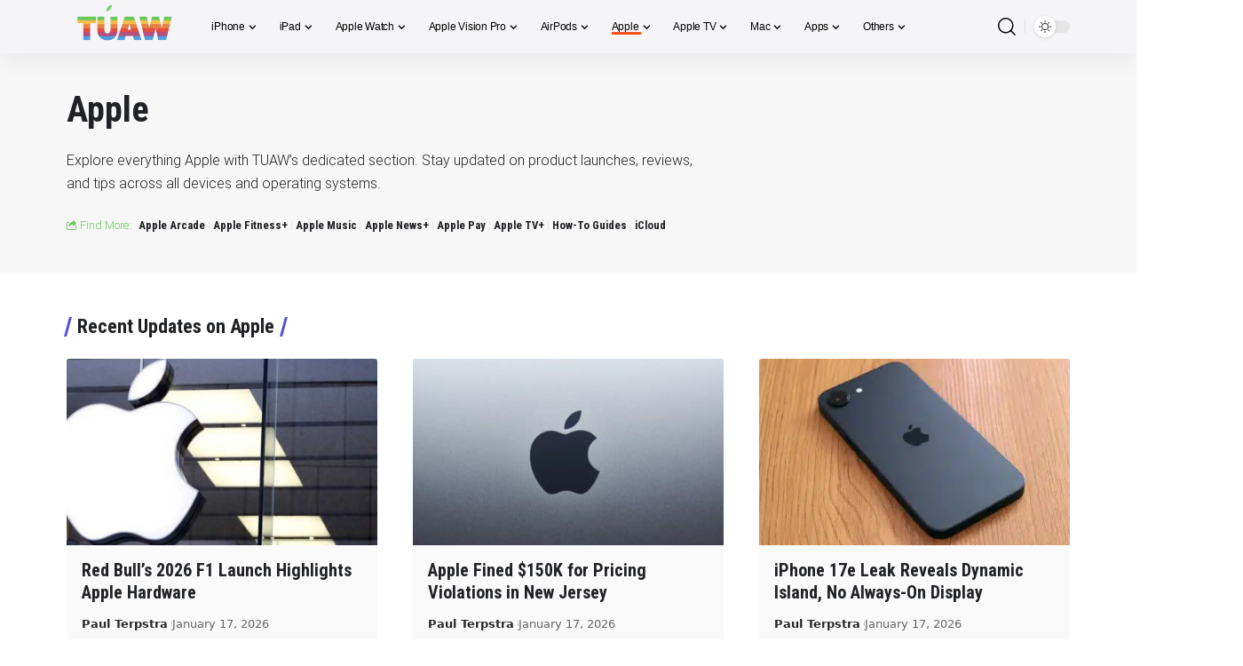

--- FILE ---
content_type: text/html; charset=UTF-8
request_url: https://www.tuaw.com/apple/
body_size: 22410
content:
<!DOCTYPE html>
<html lang="en-US">
<head>
    <meta charset="UTF-8" />
    <meta http-equiv="X-UA-Compatible" content="IE=edge" />
	<meta name="viewport" content="width=device-width, initial-scale=1.0" />
    <link rel="profile" href="https://gmpg.org/xfn/11" />
	<!-- Manifest added by SuperPWA - Progressive Web Apps Plugin For WordPress -->
<link rel="manifest" href="/superpwa-manifest.json">
<link rel="prefetch" href="/superpwa-manifest.json">
<meta name="theme-color" content="#f5f5f7">
<!-- / SuperPWA.com -->
<meta name='robots' content='index, follow, max-image-preview:large, max-snippet:-1, max-video-preview:-1' />
			<link rel="apple-touch-icon" href="https://www.tuaw.com/wp-content/uploads/2024/06/TUAW-new-icon.png"/>
					<meta name="msapplication-TileColor" content="#ffffff">
			<meta name="msapplication-TileImage" content="https://www.tuaw.com/wp-content/uploads/2024/06/TUAW-new-icon.png"/>
		
	<!-- This site is optimized with the Yoast SEO Premium plugin v26.6 (Yoast SEO v26.6) - https://yoast.com/wordpress/plugins/seo/ -->
	<title>Apple - TUAW</title>
	<meta name="description" content="Explore everything Apple with TUAW’s dedicated section. Stay updated on product launches, reviews, and tips across all devices and operating systems." />
	<link rel="canonical" href="https://www.tuaw.com/apple/" />
	<link rel="next" href="https://www.tuaw.com/apple/page/2/" />
	<meta property="og:locale" content="en_US" />
	<meta property="og:type" content="article" />
	<meta property="og:title" content="Apple Articles" />
	<meta property="og:description" content="Explore everything Apple with TUAW’s dedicated section. Stay updated on product launches, reviews, and tips across all devices and operating systems." />
	<meta property="og:url" content="https://www.tuaw.com/apple/" />
	<meta property="og:site_name" content="TUAW" />
	<meta property="og:image" content="https://www.tuaw.com/wp-content/uploads/2024/06/TUAW-Logo-Image.png" />
	<meta property="og:image:width" content="1200" />
	<meta property="og:image:height" content="675" />
	<meta property="og:image:type" content="image/png" />
	<meta name="twitter:card" content="summary_large_image" />
	<meta name="twitter:site" content="@TUAW_Official" />
	<script type="application/ld+json" class="yoast-schema-graph">{"@context":"https://schema.org","@graph":[{"@type":"CollectionPage","@id":"https://www.tuaw.com/apple/","url":"https://www.tuaw.com/apple/","name":"Apple - TUAW","isPartOf":{"@id":"https://www.tuaw.com/#website"},"primaryImageOfPage":{"@id":"https://www.tuaw.com/apple/#primaryimage"},"image":{"@id":"https://www.tuaw.com/apple/#primaryimage"},"thumbnailUrl":"https://www.tuaw.com/wp-content/uploads/2026/01/applelogo-1.jpeg","description":"Explore everything Apple with TUAW’s dedicated section. Stay updated on product launches, reviews, and tips across all devices and operating systems.","breadcrumb":{"@id":"https://www.tuaw.com/apple/#breadcrumb"},"inLanguage":"en-US"},{"@type":"ImageObject","inLanguage":"en-US","@id":"https://www.tuaw.com/apple/#primaryimage","url":"https://www.tuaw.com/wp-content/uploads/2026/01/applelogo-1.jpeg","contentUrl":"https://www.tuaw.com/wp-content/uploads/2026/01/applelogo-1.jpeg","width":800,"height":462,"caption":"Apple logo displayed on a glass storefront."},{"@type":"BreadcrumbList","@id":"https://www.tuaw.com/apple/#breadcrumb","itemListElement":[{"@type":"ListItem","position":1,"name":"TUAW","item":"https://www.tuaw.com/"},{"@type":"ListItem","position":2,"name":"Apple"}]},{"@type":"WebSite","@id":"https://www.tuaw.com/#website","url":"https://www.tuaw.com/","name":"TUAW","description":"Apple News, Reviews and How-To Guides","publisher":{"@id":"https://www.tuaw.com/#organization"},"alternateName":"The Unofficial Apple Website","potentialAction":[{"@type":"SearchAction","target":{"@type":"EntryPoint","urlTemplate":"https://www.tuaw.com/?s={search_term_string}"},"query-input":{"@type":"PropertyValueSpecification","valueRequired":true,"valueName":"search_term_string"}}],"inLanguage":"en-US"},{"@type":"Organization","@id":"https://www.tuaw.com/#organization","name":"TUAW","alternateName":"The Unofficial Apple Website","url":"https://www.tuaw.com/","logo":{"@type":"ImageObject","inLanguage":"en-US","@id":"https://www.tuaw.com/#/schema/logo/image/","url":"https://www.tuaw.com/wp-content/uploads/2024/06/TUAW-Organization-logo.png","contentUrl":"https://www.tuaw.com/wp-content/uploads/2024/06/TUAW-Organization-logo.png","width":512,"height":512,"caption":"TUAW"},"image":{"@id":"https://www.tuaw.com/#/schema/logo/image/"},"sameAs":["https://www.facebook.com/TUAWcom","https://x.com/TUAW_Official","https://www.linkedin.com/company/tuawcom","https://www.instagram.com/tuawcom"],"description":"TUAW is The Unofficial Apple Website delivering all of the latest breaking Apple news, tips, reviews and how-tos for everything Apple related.","email":"support@tuaw.com","telephone":"+17039917598","legalName":"TUAW","foundingDate":"2004-12-05","numberOfEmployees":{"@type":"QuantitativeValue","minValue":"51","maxValue":"200"},"publishingPrinciples":"https://www.tuaw.com/terms-of-use","ownershipFundingInfo":"https://www.tuaw.com/about","actionableFeedbackPolicy":"https://www.tuaw.com/terms-of-use","correctionsPolicy":"https://www.tuaw.com/terms-of-use","ethicsPolicy":"https://www.tuaw.com/privacy-policy","diversityPolicy":"https://www.tuaw.com/privacy-policy","diversityStaffingReport":"https://www.tuaw.com/privacy-policy"}]}</script>
	<!-- / Yoast SEO Premium plugin. -->


<link rel="alternate" type="application/rss+xml" title="TUAW &raquo; Feed" href="https://www.tuaw.com/feed/" />
<link rel="alternate" type="application/rss+xml" title="TUAW &raquo; Apple Category Feed" href="https://www.tuaw.com/apple/feed/" />
<!-- www.tuaw.com is managing ads with Advanced Ads 2.0.14 – https://wpadvancedads.com/ --><script id="iloun-ready">
			window.advanced_ads_ready=function(e,a){a=a||"complete";var d=function(e){return"interactive"===a?"loading"!==e:"complete"===e};d(document.readyState)?e():document.addEventListener("readystatechange",(function(a){d(a.target.readyState)&&e()}),{once:"interactive"===a})},window.advanced_ads_ready_queue=window.advanced_ads_ready_queue||[];		</script>
		<style id='wp-img-auto-sizes-contain-inline-css'>
img:is([sizes=auto i],[sizes^="auto," i]){contain-intrinsic-size:3000px 1500px}
/*# sourceURL=wp-img-auto-sizes-contain-inline-css */
</style>

<link rel='stylesheet' id='wp-block-library-css' href='https://www.tuaw.com/wp-includes/css/dist/block-library/style.min.css?ver=6.9' media='all' />
<style id='global-styles-inline-css'>
:root{--wp--preset--aspect-ratio--square: 1;--wp--preset--aspect-ratio--4-3: 4/3;--wp--preset--aspect-ratio--3-4: 3/4;--wp--preset--aspect-ratio--3-2: 3/2;--wp--preset--aspect-ratio--2-3: 2/3;--wp--preset--aspect-ratio--16-9: 16/9;--wp--preset--aspect-ratio--9-16: 9/16;--wp--preset--color--black: #000000;--wp--preset--color--cyan-bluish-gray: #abb8c3;--wp--preset--color--white: #ffffff;--wp--preset--color--pale-pink: #f78da7;--wp--preset--color--vivid-red: #cf2e2e;--wp--preset--color--luminous-vivid-orange: #ff6900;--wp--preset--color--luminous-vivid-amber: #fcb900;--wp--preset--color--light-green-cyan: #7bdcb5;--wp--preset--color--vivid-green-cyan: #00d084;--wp--preset--color--pale-cyan-blue: #8ed1fc;--wp--preset--color--vivid-cyan-blue: #0693e3;--wp--preset--color--vivid-purple: #9b51e0;--wp--preset--gradient--vivid-cyan-blue-to-vivid-purple: linear-gradient(135deg,rgb(6,147,227) 0%,rgb(155,81,224) 100%);--wp--preset--gradient--light-green-cyan-to-vivid-green-cyan: linear-gradient(135deg,rgb(122,220,180) 0%,rgb(0,208,130) 100%);--wp--preset--gradient--luminous-vivid-amber-to-luminous-vivid-orange: linear-gradient(135deg,rgb(252,185,0) 0%,rgb(255,105,0) 100%);--wp--preset--gradient--luminous-vivid-orange-to-vivid-red: linear-gradient(135deg,rgb(255,105,0) 0%,rgb(207,46,46) 100%);--wp--preset--gradient--very-light-gray-to-cyan-bluish-gray: linear-gradient(135deg,rgb(238,238,238) 0%,rgb(169,184,195) 100%);--wp--preset--gradient--cool-to-warm-spectrum: linear-gradient(135deg,rgb(74,234,220) 0%,rgb(151,120,209) 20%,rgb(207,42,186) 40%,rgb(238,44,130) 60%,rgb(251,105,98) 80%,rgb(254,248,76) 100%);--wp--preset--gradient--blush-light-purple: linear-gradient(135deg,rgb(255,206,236) 0%,rgb(152,150,240) 100%);--wp--preset--gradient--blush-bordeaux: linear-gradient(135deg,rgb(254,205,165) 0%,rgb(254,45,45) 50%,rgb(107,0,62) 100%);--wp--preset--gradient--luminous-dusk: linear-gradient(135deg,rgb(255,203,112) 0%,rgb(199,81,192) 50%,rgb(65,88,208) 100%);--wp--preset--gradient--pale-ocean: linear-gradient(135deg,rgb(255,245,203) 0%,rgb(182,227,212) 50%,rgb(51,167,181) 100%);--wp--preset--gradient--electric-grass: linear-gradient(135deg,rgb(202,248,128) 0%,rgb(113,206,126) 100%);--wp--preset--gradient--midnight: linear-gradient(135deg,rgb(2,3,129) 0%,rgb(40,116,252) 100%);--wp--preset--font-size--small: 13px;--wp--preset--font-size--medium: 20px;--wp--preset--font-size--large: 36px;--wp--preset--font-size--x-large: 42px;--wp--preset--spacing--20: 0.44rem;--wp--preset--spacing--30: 0.67rem;--wp--preset--spacing--40: 1rem;--wp--preset--spacing--50: 1.5rem;--wp--preset--spacing--60: 2.25rem;--wp--preset--spacing--70: 3.38rem;--wp--preset--spacing--80: 5.06rem;--wp--preset--shadow--natural: 6px 6px 9px rgba(0, 0, 0, 0.2);--wp--preset--shadow--deep: 12px 12px 50px rgba(0, 0, 0, 0.4);--wp--preset--shadow--sharp: 6px 6px 0px rgba(0, 0, 0, 0.2);--wp--preset--shadow--outlined: 6px 6px 0px -3px rgb(255, 255, 255), 6px 6px rgb(0, 0, 0);--wp--preset--shadow--crisp: 6px 6px 0px rgb(0, 0, 0);}:where(.is-layout-flex){gap: 0.5em;}:where(.is-layout-grid){gap: 0.5em;}body .is-layout-flex{display: flex;}.is-layout-flex{flex-wrap: wrap;align-items: center;}.is-layout-flex > :is(*, div){margin: 0;}body .is-layout-grid{display: grid;}.is-layout-grid > :is(*, div){margin: 0;}:where(.wp-block-columns.is-layout-flex){gap: 2em;}:where(.wp-block-columns.is-layout-grid){gap: 2em;}:where(.wp-block-post-template.is-layout-flex){gap: 1.25em;}:where(.wp-block-post-template.is-layout-grid){gap: 1.25em;}.has-black-color{color: var(--wp--preset--color--black) !important;}.has-cyan-bluish-gray-color{color: var(--wp--preset--color--cyan-bluish-gray) !important;}.has-white-color{color: var(--wp--preset--color--white) !important;}.has-pale-pink-color{color: var(--wp--preset--color--pale-pink) !important;}.has-vivid-red-color{color: var(--wp--preset--color--vivid-red) !important;}.has-luminous-vivid-orange-color{color: var(--wp--preset--color--luminous-vivid-orange) !important;}.has-luminous-vivid-amber-color{color: var(--wp--preset--color--luminous-vivid-amber) !important;}.has-light-green-cyan-color{color: var(--wp--preset--color--light-green-cyan) !important;}.has-vivid-green-cyan-color{color: var(--wp--preset--color--vivid-green-cyan) !important;}.has-pale-cyan-blue-color{color: var(--wp--preset--color--pale-cyan-blue) !important;}.has-vivid-cyan-blue-color{color: var(--wp--preset--color--vivid-cyan-blue) !important;}.has-vivid-purple-color{color: var(--wp--preset--color--vivid-purple) !important;}.has-black-background-color{background-color: var(--wp--preset--color--black) !important;}.has-cyan-bluish-gray-background-color{background-color: var(--wp--preset--color--cyan-bluish-gray) !important;}.has-white-background-color{background-color: var(--wp--preset--color--white) !important;}.has-pale-pink-background-color{background-color: var(--wp--preset--color--pale-pink) !important;}.has-vivid-red-background-color{background-color: var(--wp--preset--color--vivid-red) !important;}.has-luminous-vivid-orange-background-color{background-color: var(--wp--preset--color--luminous-vivid-orange) !important;}.has-luminous-vivid-amber-background-color{background-color: var(--wp--preset--color--luminous-vivid-amber) !important;}.has-light-green-cyan-background-color{background-color: var(--wp--preset--color--light-green-cyan) !important;}.has-vivid-green-cyan-background-color{background-color: var(--wp--preset--color--vivid-green-cyan) !important;}.has-pale-cyan-blue-background-color{background-color: var(--wp--preset--color--pale-cyan-blue) !important;}.has-vivid-cyan-blue-background-color{background-color: var(--wp--preset--color--vivid-cyan-blue) !important;}.has-vivid-purple-background-color{background-color: var(--wp--preset--color--vivid-purple) !important;}.has-black-border-color{border-color: var(--wp--preset--color--black) !important;}.has-cyan-bluish-gray-border-color{border-color: var(--wp--preset--color--cyan-bluish-gray) !important;}.has-white-border-color{border-color: var(--wp--preset--color--white) !important;}.has-pale-pink-border-color{border-color: var(--wp--preset--color--pale-pink) !important;}.has-vivid-red-border-color{border-color: var(--wp--preset--color--vivid-red) !important;}.has-luminous-vivid-orange-border-color{border-color: var(--wp--preset--color--luminous-vivid-orange) !important;}.has-luminous-vivid-amber-border-color{border-color: var(--wp--preset--color--luminous-vivid-amber) !important;}.has-light-green-cyan-border-color{border-color: var(--wp--preset--color--light-green-cyan) !important;}.has-vivid-green-cyan-border-color{border-color: var(--wp--preset--color--vivid-green-cyan) !important;}.has-pale-cyan-blue-border-color{border-color: var(--wp--preset--color--pale-cyan-blue) !important;}.has-vivid-cyan-blue-border-color{border-color: var(--wp--preset--color--vivid-cyan-blue) !important;}.has-vivid-purple-border-color{border-color: var(--wp--preset--color--vivid-purple) !important;}.has-vivid-cyan-blue-to-vivid-purple-gradient-background{background: var(--wp--preset--gradient--vivid-cyan-blue-to-vivid-purple) !important;}.has-light-green-cyan-to-vivid-green-cyan-gradient-background{background: var(--wp--preset--gradient--light-green-cyan-to-vivid-green-cyan) !important;}.has-luminous-vivid-amber-to-luminous-vivid-orange-gradient-background{background: var(--wp--preset--gradient--luminous-vivid-amber-to-luminous-vivid-orange) !important;}.has-luminous-vivid-orange-to-vivid-red-gradient-background{background: var(--wp--preset--gradient--luminous-vivid-orange-to-vivid-red) !important;}.has-very-light-gray-to-cyan-bluish-gray-gradient-background{background: var(--wp--preset--gradient--very-light-gray-to-cyan-bluish-gray) !important;}.has-cool-to-warm-spectrum-gradient-background{background: var(--wp--preset--gradient--cool-to-warm-spectrum) !important;}.has-blush-light-purple-gradient-background{background: var(--wp--preset--gradient--blush-light-purple) !important;}.has-blush-bordeaux-gradient-background{background: var(--wp--preset--gradient--blush-bordeaux) !important;}.has-luminous-dusk-gradient-background{background: var(--wp--preset--gradient--luminous-dusk) !important;}.has-pale-ocean-gradient-background{background: var(--wp--preset--gradient--pale-ocean) !important;}.has-electric-grass-gradient-background{background: var(--wp--preset--gradient--electric-grass) !important;}.has-midnight-gradient-background{background: var(--wp--preset--gradient--midnight) !important;}.has-small-font-size{font-size: var(--wp--preset--font-size--small) !important;}.has-medium-font-size{font-size: var(--wp--preset--font-size--medium) !important;}.has-large-font-size{font-size: var(--wp--preset--font-size--large) !important;}.has-x-large-font-size{font-size: var(--wp--preset--font-size--x-large) !important;}
/*# sourceURL=global-styles-inline-css */
</style>

<style id='classic-theme-styles-inline-css'>
/*! This file is auto-generated */
.wp-block-button__link{color:#fff;background-color:#32373c;border-radius:9999px;box-shadow:none;text-decoration:none;padding:calc(.667em + 2px) calc(1.333em + 2px);font-size:1.125em}.wp-block-file__button{background:#32373c;color:#fff;text-decoration:none}
/*# sourceURL=/wp-includes/css/classic-themes.min.css */
</style>
<link rel='stylesheet' id='foxiz-elements-css' href='https://www.tuaw.com/wp-content/plugins/foxiz-core/lib/foxiz-elements/public/style.css?ver=2.0' media='all' />
<link rel='stylesheet' id='gn-frontend-gnfollow-style-css' href='https://www.tuaw.com/wp-content/plugins/gn-publisher/assets/css/gn-frontend-gnfollow.min.css?ver=1.5.25' media='all' />
<link rel='stylesheet' id='ez-toc-css' href='https://www.tuaw.com/wp-content/plugins/easy-table-of-contents/assets/css/screen.min.css?ver=2.0.79.2' media='all' />
<style id='ez-toc-inline-css'>
div#ez-toc-container .ez-toc-title {font-size: 120%;}div#ez-toc-container .ez-toc-title {font-weight: 500;}div#ez-toc-container ul li , div#ez-toc-container ul li a {font-size: 95%;}div#ez-toc-container ul li , div#ez-toc-container ul li a {font-weight: 500;}div#ez-toc-container nav ul ul li {font-size: 90%;}.ez-toc-box-title {font-weight: bold; margin-bottom: 10px; text-align: center; text-transform: uppercase; letter-spacing: 1px; color: #666; padding-bottom: 5px;position:absolute;top:-4%;left:5%;background-color: inherit;transition: top 0.3s ease;}.ez-toc-box-title.toc-closed {top:-25%;}
.ez-toc-container-direction {direction: ltr;}.ez-toc-counter ul{counter-reset: item ;}.ez-toc-counter nav ul li a::before {content: counters(item, '.', decimal) '. ';display: inline-block;counter-increment: item;flex-grow: 0;flex-shrink: 0;margin-right: .2em; float: left; }.ez-toc-widget-direction {direction: ltr;}.ez-toc-widget-container ul{counter-reset: item ;}.ez-toc-widget-container nav ul li a::before {content: counters(item, '.', decimal) '. ';display: inline-block;counter-increment: item;flex-grow: 0;flex-shrink: 0;margin-right: .2em; float: left; }
/*# sourceURL=ez-toc-inline-css */
</style>
<link rel='stylesheet' id='sab-font-css' href='https://www.tuaw.com/wp-content/uploads/fonts/871d5d469e046cc28bd728f95df9792f/font.css?v=1719956904' media='all' />
<link rel='stylesheet' id='foxiz-font-css' href='https://www.tuaw.com/wp-content/uploads/fonts/84dee665aeeb464a3dfd5b4548715948/font.css?v=1731508442' media='all' />
<link rel='stylesheet' id='foxiz-main-css' href='https://www.tuaw.com/wp-content/themes/foxiz/assets/css/main.css?ver=2.5.1' media='all' />
<style id='foxiz-main-inline-css'>
:root {--body-family:Roboto, 'system-ui', -apple-system, BlinkMacSystemFont, 'Segoe UI', Roboto, Oxygen, Ubuntu, Cantarell, 'Fira Sans', 'Droid Sans', 'Helvetica Neue', sans-serif;--body-fweight:300;--body-fcolor:#202124;--body-fsize:16px;--body-fheight:1.625;--h1-family:Roboto Condensed, 'system-ui', -apple-system, BlinkMacSystemFont, 'Segoe UI', Roboto, Oxygen, Ubuntu, Cantarell, 'Fira Sans', 'Droid Sans', 'Helvetica Neue', sans-serif;--h1-fweight:700;--h2-family:Roboto Condensed, 'system-ui', -apple-system, BlinkMacSystemFont, 'Segoe UI', Roboto, Oxygen, Ubuntu, Cantarell, 'Fira Sans', 'Droid Sans', 'Helvetica Neue', sans-serif;--h2-fweight:700;--h3-family:Roboto Condensed, 'system-ui', -apple-system, BlinkMacSystemFont, 'Segoe UI', Roboto, Oxygen, Ubuntu, Cantarell, 'Fira Sans', 'Droid Sans', 'Helvetica Neue', sans-serif;--h3-fweight:700;--h4-family:Roboto Condensed, 'system-ui', -apple-system, BlinkMacSystemFont, 'Segoe UI', Roboto, Oxygen, Ubuntu, Cantarell, 'Fira Sans', 'Droid Sans', 'Helvetica Neue', sans-serif;--h4-fweight:700;--h5-family:Roboto Condensed, 'system-ui', -apple-system, BlinkMacSystemFont, 'Segoe UI', Roboto, Oxygen, Ubuntu, Cantarell, 'Fira Sans', 'Droid Sans', 'Helvetica Neue', sans-serif;--h5-fweight:700;--h6-family:Roboto Condensed, 'system-ui', -apple-system, BlinkMacSystemFont, 'Segoe UI', Roboto, Oxygen, Ubuntu, Cantarell, 'Fira Sans', 'Droid Sans', 'Helvetica Neue', sans-serif;--h6-fweight:700;--meta-family:'system-ui', -apple-system, BlinkMacSystemFont, 'Segoe UI', Roboto, Oxygen, Ubuntu, Cantarell, 'Fira Sans', 'Droid Sans', 'Helvetica Neue', sans-serif;--menu-fweight:400;--menu-fsize:12px;--excerpt-family:Roboto, 'system-ui', -apple-system, BlinkMacSystemFont, 'Segoe UI', Roboto, Oxygen, Ubuntu, Cantarell, 'Fira Sans', 'Droid Sans', 'Helvetica Neue', sans-serif;--bcrumb-fweight:400;--bcrumb-transform:none;--bcrumb-fsize:13px;}@media (max-width: 1024px) {body {--body-fsize : 16px;--bcrumb-fsize : 13px;}}@media (max-width: 767px) {body {--body-fsize : 14px;--bcrumb-fsize : 13px;}}:root {--g-color :#69c95b;--g-color-90 :#69c95be6;--live-color :#dd3333;--hyperlink-color :#0066cc;--bcrumb-color :#5f6368;--indicator-bg-from :#81d742;--indicator-bg-to :#1e73be;--indicator-height :10px;}[data-theme="dark"], .light-scheme {--g-color :#69c95b;--g-color-90 :#69c95be6;--bcrumb-color :#c6c6c6;}.is-hd-1, .is-hd-2, .is-hd-3 {--nav-bg: #f5f5f7;--nav-bg-from: #f5f5f7;--nav-bg-to: #f5f5f7;--subnav-bg: #000000;--subnav-bg-from: #000000;--subnav-bg-to: #000000;--nav-color :#000000;--nav-color-10 :#0000001a;--subnav-color :#ffffff;--subnav-color-10 :#ffffff1a;--nav-color-h :#fd4f18;--nav-color-h-accent :#fd4f18;--subnav-color-h :#fd4f18;}[data-theme="dark"].is-hd-1, [data-theme="dark"].is-hd-2,[data-theme="dark"].is-hd-3 {--nav-bg: #000000;--nav-bg-from: #000000;--nav-bg-to: #000000;--nav-color :#ffffff;--nav-color-10 :#ffffff1a;--nav-color-h :#fd4f18;--nav-color-h-accent :#fd4f18;}[data-theme="dark"].is-hd-4 {--nav-bg: #191c20;--nav-bg-from: #191c20;--nav-bg-to: #191c20;}[data-theme="dark"].is-hd-5, [data-theme="dark"].is-hd-5:not(.sticky-on) {--nav-bg: #191c20;--nav-bg-from: #191c20;--nav-bg-to: #191c20;}:root {--submbnav-bg: #000000;--submbnav-bg-from: #000000;--submbnav-bg-to: #000000;--mbnav-color :#000000;--submbnav-color :#ffffff;--submbnav-color-10 :#ffffff1a;}[data-theme="dark"] {--mbnav-color :#ffffff;--submbnav-color :#ffffff;}body.search .blog-content {--title-size: 20px;}body.blog .blog-content {--title-size: 20px;}.p-category.category-id-106, .meta-category .category-106 {--cat-highlight : #f5be4a;--cat-highlight-90 : #f5be4ae6;}.category-106 .blog-content {--heading-sub-color : #f5be4a;}.is-cbox-106 {--cbox-bg : #f5be4ae6;}body.category-106 .blog-content {--title-size: 20px;}.p-category.category-id-109, .meta-category .category-109 {--cat-highlight : #f5be4a;--cat-highlight-90 : #f5be4ae6;}.category-109 .blog-content {--heading-sub-color : #f5be4a;}.is-cbox-109 {--cbox-bg : #f5be4ae6;}body.category-109 .blog-content {--title-size: 20px;}.p-category.category-id-108, .meta-category .category-108 {--cat-highlight : #f5be4a;--cat-highlight-90 : #f5be4ae6;}.category-108 .blog-content {--heading-sub-color : #f5be4a;}.is-cbox-108 {--cbox-bg : #f5be4ae6;}body.category-108 .blog-content {--title-size: 20px;}.p-category.category-id-150, .meta-category .category-150 {--cat-highlight : #e58146;--cat-highlight-90 : #e58146e6;}.category-150 .blog-content {--heading-sub-color : #e58146;}.is-cbox-150 {--cbox-bg : #e58146e6;}body.category-150 .blog-content {--title-size: 20px;}.p-category.category-id-148, .meta-category .category-148 {--cat-highlight : #e58146;--cat-highlight-90 : #e58146e6;}.category-148 .blog-content {--heading-sub-color : #e58146;}.is-cbox-148 {--cbox-bg : #e58146e6;}body.category-148 .blog-content {--title-size: 20px;}.p-category.category-id-116, .meta-category .category-116 {--cat-highlight : #4e51dd;--cat-highlight-90 : #4e51dde6;}.category-116 .blog-content {--heading-sub-color : #4e51dd;}.is-cbox-116 {--cbox-bg : #4e51dde6;}body.category-116 .blog-content {--title-size: 20px;}.p-category.category-id-120, .meta-category .category-120 {--cat-highlight : #60dd4e;--cat-highlight-90 : #60dd4ee6;}.category-120 .blog-content {--heading-sub-color : #60dd4e;}.is-cbox-120 {--cbox-bg : #60dd4ee6;}body.category-120 .blog-content {--title-size: 20px;}.p-category.category-id-121, .meta-category .category-121 {--cat-highlight : #dd884e;--cat-highlight-90 : #dd884ee6;}.category-121 .blog-content {--heading-sub-color : #dd884e;}.is-cbox-121 {--cbox-bg : #dd884ee6;}body.category-121 .blog-content {--title-size: 20px;}.p-category.category-id-118, .meta-category .category-118 {--cat-highlight : #dd4eb4;--cat-highlight-90 : #dd4eb4e6;}.category-118 .blog-content {--heading-sub-color : #dd4eb4;}.is-cbox-118 {--cbox-bg : #dd4eb4e6;}body.category-118 .blog-content {--title-size: 20px;}.p-category.category-id-122, .meta-category .category-122 {--cat-highlight : #dd4e50;--cat-highlight-90 : #dd4e50e6;}.category-122 .blog-content {--heading-sub-color : #dd4e50;}.is-cbox-122 {--cbox-bg : #dd4e50e6;}body.category-122 .blog-content {--title-size: 20px;}.p-category.category-id-165, .meta-category .category-165 {--cat-highlight : #000000;--cat-highlight-90 : #000000e6;}.category-165 .blog-content {--heading-sub-color : #000000;}.is-cbox-165 {--cbox-bg : #000000e6;}body.category-165 .blog-content {--title-size: 20px;}.p-category.category-id-119, .meta-category .category-119 {--cat-highlight : #000000;--cat-highlight-90 : #000000e6;}.category-119 .blog-content {--heading-sub-color : #000000;}.is-cbox-119 {--cbox-bg : #000000e6;}body.category-119 .blog-content {--title-size: 20px;}.p-category.category-id-141, .meta-category .category-141 {--cat-highlight : #8224e3;--cat-highlight-90 : #8224e3e6;}.category-141 .blog-content {--heading-sub-color : #8224e3;}.is-cbox-141 {--cbox-bg : #8224e3e6;}body.category-141 .blog-content {--title-size: 20px;}.p-category.category-id-142, .meta-category .category-142 {--cat-highlight : #8224e3;--cat-highlight-90 : #8224e3e6;}.category-142 .blog-content {--heading-sub-color : #8224e3;}.is-cbox-142 {--cbox-bg : #8224e3e6;}body.category-142 .blog-content {--title-size: 20px;}.p-category.category-id-144, .meta-category .category-144 {--cat-highlight : #8224e3;--cat-highlight-90 : #8224e3e6;}.category-144 .blog-content {--heading-sub-color : #8224e3;}.is-cbox-144 {--cbox-bg : #8224e3e6;}body.category-144 .blog-content {--title-size: 20px;}.p-category.category-id-96, .meta-category .category-96 {--cat-highlight : #4eddb1;--cat-highlight-90 : #4eddb1e6;}.category-96 .blog-content {--heading-sub-color : #4eddb1;}.is-cbox-96 {--cbox-bg : #4eddb1e6;}body.category-96 .blog-content {--title-size: 20px;}.p-category.category-id-100, .meta-category .category-100 {--cat-highlight : #4eddb1;--cat-highlight-90 : #4eddb1e6;}.category-100 .blog-content {--heading-sub-color : #4eddb1;}.is-cbox-100 {--cbox-bg : #4eddb1e6;}body.category-100 .blog-content {--title-size: 20px;}.p-category.category-id-99, .meta-category .category-99 {--cat-highlight : #4eddb1;--cat-highlight-90 : #4eddb1e6;}.category-99 .blog-content {--heading-sub-color : #4eddb1;}.is-cbox-99 {--cbox-bg : #4eddb1e6;}body.category-99 .blog-content {--title-size: 20px;}.p-category.category-id-98, .meta-category .category-98 {--cat-highlight : #4eddb1;--cat-highlight-90 : #4eddb1e6;}.category-98 .blog-content {--heading-sub-color : #4eddb1;}.is-cbox-98 {--cbox-bg : #4eddb1e6;}body.category-98 .blog-content {--title-size: 20px;}.p-category.category-id-147, .meta-category .category-147 {--cat-highlight : #e58146;--cat-highlight-90 : #e58146e6;}.category-147 .blog-content {--heading-sub-color : #e58146;}.is-cbox-147 {--cbox-bg : #e58146e6;}body.category-147 .blog-content {--title-size: 20px;}.p-category.category-id-1, .meta-category .category-1 {--cat-highlight : #81d742;--cat-highlight-90 : #81d742e6;}.category-1 .blog-content {--heading-sub-color : #81d742;}.is-cbox-1 {--cbox-bg : #81d742e6;}body.category-1 .blog-content {--title-size: 20px;}.p-category.category-id-136, .meta-category .category-136 {--cat-highlight : #000000;--cat-highlight-90 : #000000e6;}.category-136 .blog-content {--heading-sub-color : #000000;}.is-cbox-136 {--cbox-bg : #000000e6;}body.category-136 .blog-content {--title-size: 20px;}.p-category.category-id-111, .meta-category .category-111 {--cat-highlight : #db2375;--cat-highlight-90 : #db2375e6;}.category-111 .blog-content {--heading-sub-color : #db2375;}.is-cbox-111 {--cbox-bg : #db2375e6;}body.category-111 .blog-content {--title-size: 20px;}.p-category.category-id-114, .meta-category .category-114 {--cat-highlight : #db2375;--cat-highlight-90 : #db2375e6;}.category-114 .blog-content {--heading-sub-color : #db2375;}.is-cbox-114 {--cbox-bg : #db2375e6;}body.category-114 .blog-content {--title-size: 20px;}.p-category.category-id-123, .meta-category .category-123 {--cat-highlight : #474747;--cat-highlight-90 : #474747e6;}.category-123 .blog-content {--heading-sub-color : #474747;}.is-cbox-123 {--cbox-bg : #474747e6;}body.category-123 .blog-content {--title-size: 20px;}.p-category.category-id-117, .meta-category .category-117 {--cat-highlight : #4ecadd;--cat-highlight-90 : #4ecadde6;}.category-117 .blog-content {--heading-sub-color : #4ecadd;}.is-cbox-117 {--cbox-bg : #4ecadde6;}body.category-117 .blog-content {--title-size: 20px;}.p-category.category-id-91, .meta-category .category-91 {--cat-highlight : #81d742;--cat-highlight-90 : #81d742e6;}.category-91 .blog-content {--heading-sub-color : #81d742;}.is-cbox-91 {--cbox-bg : #81d742e6;}body.category-91 .blog-content {--title-size: 20px;}body.category-125 .blog-content {--title-size: 20px;}.p-category.category-id-84, .meta-category .category-84 {--cat-highlight : #1e73be;--cat-highlight-90 : #1e73bee6;}.category-84 .blog-content {--heading-sub-color : #1e73be;}.is-cbox-84 {--cbox-bg : #1e73bee6;}body.category-84 .blog-content {--title-size: 20px;}.p-category.category-id-88, .meta-category .category-88 {--cat-highlight : #1e73be;--cat-highlight-90 : #1e73bee6;}.category-88 .blog-content {--heading-sub-color : #1e73be;}.is-cbox-88 {--cbox-bg : #1e73bee6;}body.category-88 .blog-content {--title-size: 20px;}.p-category.category-id-87, .meta-category .category-87 {--cat-highlight : #1e73be;--cat-highlight-90 : #1e73bee6;}.category-87 .blog-content {--heading-sub-color : #1e73be;}.is-cbox-87 {--cbox-bg : #1e73bee6;}body.category-87 .blog-content {--title-size: 20px;}body.category-127 .blog-content {--title-size: 20px;}.p-category.category-id-79, .meta-category .category-79 {--cat-highlight : #b54f7e;--cat-highlight-90 : #b54f7ee6;}.category-79 .blog-content {--heading-sub-color : #b54f7e;}.is-cbox-79 {--cbox-bg : #b54f7ee6;}body.category-79 .blog-content {--title-size: 20px;}body.category-83 .blog-content {--title-size: 20px;}.p-category.category-id-82, .meta-category .category-82 {--cat-highlight : #8224e3;--cat-highlight-90 : #8224e3e6;}.category-82 .blog-content {--heading-sub-color : #8224e3;}.is-cbox-82 {--cbox-bg : #8224e3e6;}body.category-82 .blog-content {--title-size: 20px;}body.category-81 .blog-content {--title-size: 20px;}.p-category.category-id-131, .meta-category .category-131 {--cat-highlight : #81d742;--cat-highlight-90 : #81d742e6;}.category-131 .blog-content {--heading-sub-color : #81d742;}.is-cbox-131 {--cbox-bg : #81d742e6;}body.category-131 .blog-content {--title-size: 20px;}.p-category.category-id-134, .meta-category .category-134 {--cat-highlight : #81d742;--cat-highlight-90 : #81d742e6;}.category-134 .blog-content {--heading-sub-color : #81d742;}.is-cbox-134 {--cbox-bg : #81d742e6;}body.category-134 .blog-content {--title-size: 20px;}.p-category.category-id-89, .meta-category .category-89 {--cat-highlight : #4e9edd;--cat-highlight-90 : #4e9edde6;}.category-89 .blog-content {--heading-sub-color : #4e9edd;}.is-cbox-89 {--cbox-bg : #4e9edde6;}body.category-89 .blog-content {--title-size: 20px;}body.category-95 .blog-content {--title-size: 20px;}.p-category.category-id-94, .meta-category .category-94 {--cat-highlight : #dd9933;--cat-highlight-90 : #dd9933e6;}.category-94 .blog-content {--heading-sub-color : #dd9933;}.is-cbox-94 {--cbox-bg : #dd9933e6;}body.category-94 .blog-content {--title-size: 20px;}.p-category.category-id-90, .meta-category .category-90 {--cat-highlight : #81d742;--cat-highlight-90 : #81d742e6;}.category-90 .blog-content {--heading-sub-color : #81d742;}.is-cbox-90 {--cbox-bg : #81d742e6;}body.category-90 .blog-content {--title-size: 20px;}.p-category.category-id-126, .meta-category .category-126 {--cat-highlight : #1e73be;--cat-highlight-90 : #1e73bee6;}.category-126 .blog-content {--heading-sub-color : #1e73be;}.is-cbox-126 {--cbox-bg : #1e73bee6;}body.category-126 .blog-content {--title-size: 20px;}body.category-124 .blog-content {--title-size: 20px;}.p-category.category-id-137, .meta-category .category-137 {--cat-highlight : #32b7ba;--cat-highlight-90 : #32b7bae6;}.category-137 .blog-content {--heading-sub-color : #32b7ba;}.is-cbox-137 {--cbox-bg : #32b7bae6;}body.category-137 .blog-content {--title-size: 20px;}.p-category.category-id-138, .meta-category .category-138 {--cat-highlight : #870101;--cat-highlight-90 : #870101e6;}.category-138 .blog-content {--heading-sub-color : #870101;}.is-cbox-138 {--cbox-bg : #870101e6;}body.category-138 .blog-content {--title-size: 20px;}.p-category.category-id-129, .meta-category .category-129 {--cat-highlight : #000000;--cat-highlight-90 : #000000e6;}.category-129 .blog-content {--heading-sub-color : #000000;}.is-cbox-129 {--cbox-bg : #000000e6;}body.category-129 .blog-content {--title-size: 20px;}.p-category.category-id-130, .meta-category .category-130 {--cat-highlight : #000000;--cat-highlight-90 : #000000e6;}.category-130 .blog-content {--heading-sub-color : #000000;}.is-cbox-130 {--cbox-bg : #000000e6;}body.category-130 .blog-content {--title-size: 20px;}.p-category.category-id-128, .meta-category .category-128 {--cat-highlight : #4f1591;--cat-highlight-90 : #4f1591e6;}.category-128 .blog-content {--heading-sub-color : #4f1591;}.is-cbox-128 {--cbox-bg : #4f1591e6;}body.category-128 .blog-content {--title-size: 20px;}:root {--hyperlink-color :#0066cc;--hyperlink-line-color :#0066cc;--hyperlink-weight :400;--flogo-height :60px;--rb-width : 1170px;--rb-small-width : 783px;--s-content-width : 760px;--max-width-wo-sb : 840px;--s10-feat-ratio :45%;--s11-feat-ratio :45%;--login-popup-w : 350px;}[data-theme="dark"], .light-scheme {--hyperlink-color :#81d742;--hyperlink-line-color :#81d742; }.search-header:before { background-repeat : no-repeat;background-size : cover;background-attachment : scroll;background-position : center center;}[data-theme="dark"] .search-header:before { background-repeat : no-repeat;background-size : cover;background-attachment : scroll;background-position : center center;}.footer-has-bg { background-color : #f5f5f7;}[data-theme="dark"] .footer-has-bg { background-color : #000000;}.copyright-inner .copyright { font-size:9px; }.footer-col .widget_nav_menu a > span { font-size:12px; }.amp-footer .footer-logo { height :50px; }
/*# sourceURL=foxiz-main-inline-css */
</style>
<link rel='stylesheet' id='foxiz-print-css' href='https://www.tuaw.com/wp-content/themes/foxiz/assets/css/print.css?ver=2.5.1' media='all' />
<link rel='stylesheet' id='foxiz-style-css' href='https://www.tuaw.com/wp-content/themes/foxiz/style.css?ver=2.5.1' media='all' />
<script src="https://www.tuaw.com/wp-includes/js/jquery/jquery.min.js?ver=3.7.1" id="jquery-core-js"></script>
<script src="https://www.tuaw.com/wp-includes/js/jquery/jquery-migrate.min.js?ver=3.4.1" id="jquery-migrate-js"></script>
<link rel="preload" href="https://www.tuaw.com/wp-content/themes/foxiz/assets/fonts/icons.woff2?ver=2.5.0" as="font" type="font/woff2" crossorigin="anonymous"> <style type="text/css">.saboxplugin-wrap{-webkit-box-sizing:border-box;-moz-box-sizing:border-box;-ms-box-sizing:border-box;box-sizing:border-box;border:1px solid #eee;width:100%;clear:both;display:block;overflow:hidden;word-wrap:break-word;position:relative}.saboxplugin-wrap .saboxplugin-gravatar{float:left;padding:0 20px 20px 20px}.saboxplugin-wrap .saboxplugin-gravatar img{max-width:125px;height:auto;border-radius:0;}.saboxplugin-wrap .saboxplugin-authorname{font-size:18px;line-height:1;margin:20px 0 0 20px;display:block}.saboxplugin-wrap .saboxplugin-authorname a{text-decoration:none}.saboxplugin-wrap .saboxplugin-authorname a:focus{outline:0}.saboxplugin-wrap .saboxplugin-desc{display:block;margin:5px 20px}.saboxplugin-wrap .saboxplugin-desc a{text-decoration:underline}.saboxplugin-wrap .saboxplugin-desc p{margin:5px 0 12px}.saboxplugin-wrap .saboxplugin-web{margin:0 20px 15px;text-align:left}.saboxplugin-wrap .sab-web-position{text-align:right}.saboxplugin-wrap .saboxplugin-web a{color:#ccc;text-decoration:none}.saboxplugin-wrap .saboxplugin-socials{position:relative;display:block;background:#fcfcfc;padding:5px;border-top:1px solid #eee}.saboxplugin-wrap .saboxplugin-socials a svg{width:20px;height:20px}.saboxplugin-wrap .saboxplugin-socials a svg .st2{fill:#fff; transform-origin:center center;}.saboxplugin-wrap .saboxplugin-socials a svg .st1{fill:rgba(0,0,0,.3)}.saboxplugin-wrap .saboxplugin-socials a:hover{opacity:.8;-webkit-transition:opacity .4s;-moz-transition:opacity .4s;-o-transition:opacity .4s;transition:opacity .4s;box-shadow:none!important;-webkit-box-shadow:none!important}.saboxplugin-wrap .saboxplugin-socials .saboxplugin-icon-color{box-shadow:none;padding:0;border:0;-webkit-transition:opacity .4s;-moz-transition:opacity .4s;-o-transition:opacity .4s;transition:opacity .4s;display:inline-block;color:#fff;font-size:0;text-decoration:inherit;margin:5px;-webkit-border-radius:0;-moz-border-radius:0;-ms-border-radius:0;-o-border-radius:0;border-radius:0;overflow:hidden}.saboxplugin-wrap .saboxplugin-socials .saboxplugin-icon-grey{text-decoration:inherit;box-shadow:none;position:relative;display:-moz-inline-stack;display:inline-block;vertical-align:middle;zoom:1;margin:10px 5px;color:#444;fill:#444}.clearfix:after,.clearfix:before{content:' ';display:table;line-height:0;clear:both}.ie7 .clearfix{zoom:1}.saboxplugin-socials.sabox-colored .saboxplugin-icon-color .sab-twitch{border-color:#38245c}.saboxplugin-socials.sabox-colored .saboxplugin-icon-color .sab-addthis{border-color:#e91c00}.saboxplugin-socials.sabox-colored .saboxplugin-icon-color .sab-behance{border-color:#003eb0}.saboxplugin-socials.sabox-colored .saboxplugin-icon-color .sab-delicious{border-color:#06c}.saboxplugin-socials.sabox-colored .saboxplugin-icon-color .sab-deviantart{border-color:#036824}.saboxplugin-socials.sabox-colored .saboxplugin-icon-color .sab-digg{border-color:#00327c}.saboxplugin-socials.sabox-colored .saboxplugin-icon-color .sab-dribbble{border-color:#ba1655}.saboxplugin-socials.sabox-colored .saboxplugin-icon-color .sab-facebook{border-color:#1e2e4f}.saboxplugin-socials.sabox-colored .saboxplugin-icon-color .sab-flickr{border-color:#003576}.saboxplugin-socials.sabox-colored .saboxplugin-icon-color .sab-github{border-color:#264874}.saboxplugin-socials.sabox-colored .saboxplugin-icon-color .sab-google{border-color:#0b51c5}.saboxplugin-socials.sabox-colored .saboxplugin-icon-color .sab-googleplus{border-color:#96271a}.saboxplugin-socials.sabox-colored .saboxplugin-icon-color .sab-html5{border-color:#902e13}.saboxplugin-socials.sabox-colored .saboxplugin-icon-color .sab-instagram{border-color:#1630aa}.saboxplugin-socials.sabox-colored .saboxplugin-icon-color .sab-linkedin{border-color:#00344f}.saboxplugin-socials.sabox-colored .saboxplugin-icon-color .sab-pinterest{border-color:#5b040e}.saboxplugin-socials.sabox-colored .saboxplugin-icon-color .sab-reddit{border-color:#992900}.saboxplugin-socials.sabox-colored .saboxplugin-icon-color .sab-rss{border-color:#a43b0a}.saboxplugin-socials.sabox-colored .saboxplugin-icon-color .sab-sharethis{border-color:#5d8420}.saboxplugin-socials.sabox-colored .saboxplugin-icon-color .sab-skype{border-color:#00658a}.saboxplugin-socials.sabox-colored .saboxplugin-icon-color .sab-soundcloud{border-color:#995200}.saboxplugin-socials.sabox-colored .saboxplugin-icon-color .sab-spotify{border-color:#0f612c}.saboxplugin-socials.sabox-colored .saboxplugin-icon-color .sab-stackoverflow{border-color:#a95009}.saboxplugin-socials.sabox-colored .saboxplugin-icon-color .sab-steam{border-color:#006388}.saboxplugin-socials.sabox-colored .saboxplugin-icon-color .sab-user_email{border-color:#b84e05}.saboxplugin-socials.sabox-colored .saboxplugin-icon-color .sab-stumbleUpon{border-color:#9b280e}.saboxplugin-socials.sabox-colored .saboxplugin-icon-color .sab-tumblr{border-color:#10151b}.saboxplugin-socials.sabox-colored .saboxplugin-icon-color .sab-twitter{border-color:#0967a0}.saboxplugin-socials.sabox-colored .saboxplugin-icon-color .sab-vimeo{border-color:#0d7091}.saboxplugin-socials.sabox-colored .saboxplugin-icon-color .sab-windows{border-color:#003f71}.saboxplugin-socials.sabox-colored .saboxplugin-icon-color .sab-whatsapp{border-color:#003f71}.saboxplugin-socials.sabox-colored .saboxplugin-icon-color .sab-wordpress{border-color:#0f3647}.saboxplugin-socials.sabox-colored .saboxplugin-icon-color .sab-yahoo{border-color:#14002d}.saboxplugin-socials.sabox-colored .saboxplugin-icon-color .sab-youtube{border-color:#900}.saboxplugin-socials.sabox-colored .saboxplugin-icon-color .sab-xing{border-color:#000202}.saboxplugin-socials.sabox-colored .saboxplugin-icon-color .sab-mixcloud{border-color:#2475a0}.saboxplugin-socials.sabox-colored .saboxplugin-icon-color .sab-vk{border-color:#243549}.saboxplugin-socials.sabox-colored .saboxplugin-icon-color .sab-medium{border-color:#00452c}.saboxplugin-socials.sabox-colored .saboxplugin-icon-color .sab-quora{border-color:#420e00}.saboxplugin-socials.sabox-colored .saboxplugin-icon-color .sab-meetup{border-color:#9b181c}.saboxplugin-socials.sabox-colored .saboxplugin-icon-color .sab-goodreads{border-color:#000}.saboxplugin-socials.sabox-colored .saboxplugin-icon-color .sab-snapchat{border-color:#999700}.saboxplugin-socials.sabox-colored .saboxplugin-icon-color .sab-500px{border-color:#00557f}.saboxplugin-socials.sabox-colored .saboxplugin-icon-color .sab-mastodont{border-color:#185886}.sab-patreon{border-color:#fc573b}.sabox-plus-item{margin-bottom:20px}@media screen and (max-width:480px){.saboxplugin-wrap{text-align:center}.saboxplugin-wrap .saboxplugin-gravatar{float:none;padding:20px 0;text-align:center;margin:0 auto;display:block}.saboxplugin-wrap .saboxplugin-gravatar img{float:none;display:inline-block;display:-moz-inline-stack;vertical-align:middle;zoom:1}.saboxplugin-wrap .saboxplugin-desc{margin:0 10px 20px;text-align:center}.saboxplugin-wrap .saboxplugin-authorname{text-align:center;margin:10px 0 20px}}body .saboxplugin-authorname a,body .saboxplugin-authorname a:hover{box-shadow:none;-webkit-box-shadow:none}a.sab-profile-edit{font-size:16px!important;line-height:1!important}.sab-edit-settings a,a.sab-profile-edit{color:#0073aa!important;box-shadow:none!important;-webkit-box-shadow:none!important}.sab-edit-settings{margin-right:15px;position:absolute;right:0;z-index:2;bottom:10px;line-height:20px}.sab-edit-settings i{margin-left:5px}.saboxplugin-socials{line-height:1!important}.rtl .saboxplugin-wrap .saboxplugin-gravatar{float:right}.rtl .saboxplugin-wrap .saboxplugin-authorname{display:flex;align-items:center}.rtl .saboxplugin-wrap .saboxplugin-authorname .sab-profile-edit{margin-right:10px}.rtl .sab-edit-settings{right:auto;left:0}img.sab-custom-avatar{max-width:75px;}.saboxplugin-wrap {border-color:#eeeeee;}.saboxplugin-wrap .saboxplugin-socials {border-color:#eeeeee;}.saboxplugin-wrap .saboxplugin-gravatar img {-webkit-border-radius:50%;-moz-border-radius:50%;-ms-border-radius:50%;-o-border-radius:50%;border-radius:50%;}.saboxplugin-wrap .saboxplugin-gravatar img {-webkit-border-radius:50%;-moz-border-radius:50%;-ms-border-radius:50%;-o-border-radius:50%;border-radius:50%;}.saboxplugin-wrap .saboxplugin-socials{background-color:#ffffff;}.saboxplugin-wrap {background-color:#ffffff;}.saboxplugin-wrap .saboxplugin-desc p, .saboxplugin-wrap .saboxplugin-desc  {color:#666 !important;}.saboxplugin-wrap .saboxplugin-desc a {color:#888 !important;}.saboxplugin-wrap .saboxplugin-socials .saboxplugin-icon-grey {color:#444; fill:#444;}.saboxplugin-wrap .saboxplugin-authorname a,.saboxplugin-wrap .saboxplugin-authorname span {color:#0f0f0f;}.saboxplugin-wrap .saboxplugin-authorname {font-family:"Abel";}.saboxplugin-wrap .saboxplugin-desc {font-family:Abel;}.saboxplugin-wrap {margin-top:0px; margin-bottom:0px; padding: 0px 0px }.saboxplugin-wrap .saboxplugin-authorname {font-size:18px; line-height:25px;}.saboxplugin-wrap .saboxplugin-desc p, .saboxplugin-wrap .saboxplugin-desc {font-size:12px !important; line-height:19px !important;}.saboxplugin-wrap .saboxplugin-web {font-size:14px;}.saboxplugin-wrap .saboxplugin-socials a svg {width:18px;height:18px;}.saboxplugin-tabs-wrapper {
                width: 100%;
                display: block;
                clear: both;
                overflow: auto;
            }
            
            .saboxplugin-tabs-wrapper ul{
                margin:0px;
                padding: 0px;
            }
            
            .saboxplugin-tabs-wrapper ul li {
                list-style: none;
                float: left;
                color: #878787;
                padding: 8px 20px;
                background-color: #ffffff;
                box-sizing: border-box;
                margin-right: 1px;
                border-bottom: 1px solid #e8e8e8;
            }
            
            .saboxplugin-tabs-wrapper ul li.active,
            .saboxplugin-tabs-wrapper ul li:hover{
                color: #222222;
                background-color: #efefef;
                border-bottom: 1px solid #c7c7c7;
                cursor:pointer;
            }
            
            .saboxplugin-tab{
                padding:20px;
            }
            
            .saboxplugin-tab ul{
                margin:0px;
                padding: 0px;
            }

            .saboxplugin-tab ul li{
                list-style: none;
            }.saboxplugin-authorname .sabox-job-title{font-family:Abel;font-size:12px;opacity:.7;display: inline-block;margin-left: 10px;}</style><link rel="icon" href="https://www.tuaw.com/wp-content/uploads/2024/07/cropped-favicon-tuaw-32x32.png" sizes="32x32" />
<link rel="icon" href="https://www.tuaw.com/wp-content/uploads/2024/07/cropped-favicon-tuaw-192x192.png" sizes="192x192" />
<link rel="apple-touch-icon" href="https://www.tuaw.com/wp-content/uploads/2024/07/cropped-favicon-tuaw-180x180.png" />
<meta name="msapplication-TileImage" content="https://www.tuaw.com/wp-content/uploads/2024/07/cropped-favicon-tuaw-270x270.png" />
		<style id="wp-custom-css">
			amp-img.logo-default {
    width: 150px !important;
    margin-left: 25% !important;
}
img.attachment-foxiz_crop_o1.size-foxiz_crop_o1.wp-post-image {
    display: none;
}

.footer-social-list>* {
    margin-left: 35px !important;
}

.bialty-container p {
	margin-top: 13px;
	margin-bottom: 13px;
}

.bialty-container h2 {
	margin-top: 25px;
	margin-bottom: 25px;
}

.bialty-container h3 {
	margin-top: 25px;
	margin-bottom: 25px;
}

.copyright-menu,
.copyright-menu > li {
    padding: 15px;
    list-style-type: none !important;
}

.copyright-menu > li::before,
.copyright-menu > li::after {
    content: none !important;
}

.copyright {
    padding-top: 24px;
}

.inline-single-ad.alignfull {
    padding-bottom: 10px;
}

.s-cats.ecat-bg-1.ecat-size-big {
    display: none;
}

.e-ct-outer {
    margin-top: -39px;
}

span.search-text {
    color: white;
}

@media only screen and (max-width: 400px) {
    .s-cats, .s-breadcrumb, .s-title, .s-tagline, .single-meta {
        margin-bottom: 0px !important;
    }
}

@media only screen and (min-width: 768px) {
    .s-cats, .s-breadcrumb, .s-title, .s-tagline, .single-meta {
        margin-bottom: 8px !important;
    }
}


header.single-header {
    border-bottom: 1px solid #666666;
	margin-bottom: 42px;
}

.iloun-adlabel {
    width: 100%;
    text-align: center;
    font-size: 10px;
    color: #575757;
    text-transform: uppercase;
    letter-spacing: normal;
    line-height: 1.429;
}

.rb-container.edge-paddingx {
    padding-right: 20px;
    padding-left: 20px;
    padding-top: 12px;
    margin-bottom: -8px;
    color: #575757;
	font-size: 12px;
}

@media (min-width: 768px) { 
    .rb-container.edge-paddingx {
        padding-top: 17px;
        margin-bottom: -31px;
			    padding-right: 20px;
    padding-left: 20px;
         color: #575757;
	font-size: 12px;
    }
}

h4 {
    position: relative;
    padding-bottom: 4px;
    margin-bottom: 15px;
}

h4::after {
    content: '';
    position: absolute;
    left: 0;
    bottom: 0;
    width: 100%;
    height: 2px;
    background: linear-gradient(to right, #8224e3 20%, #ff5c00 80%);
    display: block;
}

tr {
    color: black;
}

.smeta-extra {
    display: none;
}

header.single-header {
border-bottom: 2px solid transparent; /* Set the border, but make it transparent */
  border-image: linear-gradient(
    to right, 
    #69C95B, /* Light Green */
    #F5BE4A, /* Light Orange */
    #E58146, /* Darker Orange */
    #E24D46, /* Soft Red */
    #B54F7E, /* Purple */
    #4E9EDD  /* Blue */
  ) 1 stretch; /* Gradient configuration */
    margin-bottom: 42px;
}

.entry-content h2 {
	padding-bottom:12px;
  border-bottom: 2px solid transparent; /* Set the border, but make it transparent */
  border-image: linear-gradient(
    to right, 
    #69C95B, /* Light Green */
    #F5BE4A, /* Light Orange */
    #E58146, /* Darker Orange */
    #E24D46, /* Soft Red */
    #B54F7E, /* Purple */
    #4E9EDD  /* Blue */
  ) 1 stretch; /* Gradient configuration */
}

.textwidget {
    font-size: 12px;
}

.bio-email {
    font-size: 13px;
    font-weight: 600;
}

.ez-toc-widget-container ul li a {
    padding-top: 5px;
    padding-bottom: 5px;
    font-size: 12px;
}

.feat-caption.meta-text {
    display: none;
}

.rbct *[class*='wp-block'], .rbct [class*='wp-block'] * {
    list-style: inherit;
}

#copyright-menu li a span {
    font-size: 11px;
}

.copyright {
    padding-top: 30px !important;
    width: 25%;

}

figure.centered-figure {
    padding-bottom: 16px;
}

ul.wp-block-list {
    list-style-type: disc !important;
    margin-left: 20px !important;
    padding-left: 20px !important;
}

ul.wp-block-list li {
    margin-bottom: 10px !important;
    font-size: 16px !important;
    line-height: 1.5 !important;
}


ol.wp-block-list {
    list-style-type: decimal !important; 
    margin-left: 20px !important;
    padding-left: 20px !important;
}

ol.wp-block-list li {
    margin-bottom: 10px !important;
    font-size: 16px !important;
    line-height: 1.5 !important;
}

.ads {
    display: flex !important;
    justify-content: center !important;
}		</style>
			<!-- Google tag (gtag.js) -->
<script async src="https://www.googletagmanager.com/gtag/js?id=G-KZFTBRN63N"></script>
<script>
  window.dataLayer = window.dataLayer || [];
  function gtag(){dataLayer.push(arguments);}
  gtag('js', new Date());

  gtag('config', 'G-KZFTBRN63N');
</script>
</head>
<body class="archive category category-apple category-116 wp-embed-responsive wp-theme-foxiz personalized-logged-only aa-prefix-iloun- menu-ani-1 hover-ani-1 btn-ani-1 is-rm-0 lmeta-dot loader-1 is-hd-1 is-backtop none-m-backtop " data-theme="default">
<div class="site-outer">
			<div id="site-header" class="header-wrap rb-section header-set-1 header-1 header-wrapper style-shadow">
						<div id="navbar-outer" class="navbar-outer">
				<div id="sticky-holder" class="sticky-holder">
					<div class="navbar-wrap">
						<div class="rb-container edge-padding">
							<div class="navbar-inner">
								<div class="navbar-left">
											<div class="logo-wrap is-image-logo site-branding is-logo-svg">
			<a href="https://www.tuaw.com/" class="logo" title="TUAW">
				<img class="logo-default" data-mode="default" src="https://www.tuaw.com/wp-content/uploads/2024/06/TUAW-HD-Logo.svg" alt="TUAW" decoding="async" loading="eager"><img class="logo-dark" data-mode="dark" src="https://www.tuaw.com/wp-content/uploads/2024/06/TUAW-HD-Logo.svg" alt="TUAW" decoding="async" loading="eager">			</a>
		</div>
				<nav id="site-navigation" class="main-menu-wrap" aria-label="main menu"><ul id="menu-header" class="main-menu rb-menu large-menu"  ><li id="menu-item-10198" class="menu-item menu-item-type-taxonomy menu-item-object-category menu-item-has-children menu-item-10198"><a href="https://www.tuaw.com/iphone/"><span>iPhone</span></a>
<ul class="sub-menu">
	<li id="menu-item-10199" class="menu-item menu-item-type-taxonomy menu-item-object-category menu-item-10199"><a href="https://www.tuaw.com/iphone/accessories/"><span>iPhone Accessories</span></a></li>
	<li id="menu-item-10223" class="menu-item menu-item-type-taxonomy menu-item-object-category menu-item-10223"><a href="https://www.tuaw.com/iphone/how-to/"><span>iPhone How-To Guides</span></a></li>
	<li id="menu-item-10224" class="menu-item menu-item-type-taxonomy menu-item-object-category menu-item-10224"><a href="https://www.tuaw.com/iphone/news/"><span>iPhone News</span></a></li>
	<li id="menu-item-10225" class="menu-item menu-item-type-taxonomy menu-item-object-category menu-item-10225"><a href="https://www.tuaw.com/iphone/tips-and-tricks/"><span>iPhone Tips and Tricks</span></a></li>
</ul>
</li>
<li id="menu-item-10193" class="menu-item menu-item-type-taxonomy menu-item-object-category menu-item-has-children menu-item-10193"><a href="https://www.tuaw.com/ipad/"><span>iPad</span></a>
<ul class="sub-menu">
	<li id="menu-item-10194" class="menu-item menu-item-type-taxonomy menu-item-object-category menu-item-10194"><a href="https://www.tuaw.com/ipad/accessories/"><span>iPad Accessories</span></a></li>
	<li id="menu-item-10195" class="menu-item menu-item-type-taxonomy menu-item-object-category menu-item-10195"><a href="https://www.tuaw.com/ipad/how-to/"><span>iPad How-To Guides</span></a></li>
	<li id="menu-item-10196" class="menu-item menu-item-type-taxonomy menu-item-object-category menu-item-10196"><a href="https://www.tuaw.com/ipad/news/"><span>iPad News</span></a></li>
	<li id="menu-item-10197" class="menu-item menu-item-type-taxonomy menu-item-object-category menu-item-10197"><a href="https://www.tuaw.com/ipad/tips-and-tricks/"><span>iPad Tips and Tricks</span></a></li>
</ul>
</li>
<li id="menu-item-10176" class="menu-item menu-item-type-taxonomy menu-item-object-category menu-item-has-children menu-item-10176"><a href="https://www.tuaw.com/apple-watch/"><span>Apple Watch</span></a>
<ul class="sub-menu">
	<li id="menu-item-10177" class="menu-item menu-item-type-taxonomy menu-item-object-category menu-item-10177"><a href="https://www.tuaw.com/apple-watch/accessories/"><span>Apple Watch Accessories</span></a></li>
	<li id="menu-item-10178" class="menu-item menu-item-type-taxonomy menu-item-object-category menu-item-10178"><a href="https://www.tuaw.com/apple-watch/how-to/"><span>Apple Watch How-To Guides</span></a></li>
	<li id="menu-item-10179" class="menu-item menu-item-type-taxonomy menu-item-object-category menu-item-10179"><a href="https://www.tuaw.com/apple-watch/news/"><span>Apple Watch News</span></a></li>
	<li id="menu-item-10180" class="menu-item menu-item-type-taxonomy menu-item-object-category menu-item-10180"><a href="https://www.tuaw.com/apple-watch/tips-and-tricks/"><span>Apple Watch Tips and Tricks</span></a></li>
</ul>
</li>
<li id="menu-item-10171" class="menu-item menu-item-type-taxonomy menu-item-object-category menu-item-has-children menu-item-10171"><a href="https://www.tuaw.com/apple-vision-pro/"><span>Apple Vision Pro</span></a>
<ul class="sub-menu">
	<li id="menu-item-10172" class="menu-item menu-item-type-taxonomy menu-item-object-category menu-item-10172"><a href="https://www.tuaw.com/apple-vision-pro/accessories/"><span>Apple Vision Pro Accessories</span></a></li>
	<li id="menu-item-10173" class="menu-item menu-item-type-taxonomy menu-item-object-category menu-item-10173"><a href="https://www.tuaw.com/apple-vision-pro/how-to/"><span>Apple Vision Pro How-To Guides</span></a></li>
	<li id="menu-item-10174" class="menu-item menu-item-type-taxonomy menu-item-object-category menu-item-10174"><a href="https://www.tuaw.com/apple-vision-pro/news/"><span>Apple Vision Pro News</span></a></li>
	<li id="menu-item-10175" class="menu-item menu-item-type-taxonomy menu-item-object-category menu-item-10175"><a href="https://www.tuaw.com/apple-vision-pro/tips-and-tricks/"><span>Apple Vision Pro Tips and Tricks</span></a></li>
</ul>
</li>
<li id="menu-item-10153" class="menu-item menu-item-type-taxonomy menu-item-object-category menu-item-has-children menu-item-10153"><a href="https://www.tuaw.com/airpods/"><span>AirPods</span></a>
<ul class="sub-menu">
	<li id="menu-item-10154" class="menu-item menu-item-type-taxonomy menu-item-object-category menu-item-10154"><a href="https://www.tuaw.com/airpods/accessories/"><span>AirPods Accessories</span></a></li>
	<li id="menu-item-10155" class="menu-item menu-item-type-taxonomy menu-item-object-category menu-item-10155"><a href="https://www.tuaw.com/airpods/how-to/"><span>AirPods How-To Guides</span></a></li>
	<li id="menu-item-10156" class="menu-item menu-item-type-taxonomy menu-item-object-category menu-item-10156"><a href="https://www.tuaw.com/airpods/news/"><span>AirPods News</span></a></li>
	<li id="menu-item-10157" class="menu-item menu-item-type-taxonomy menu-item-object-category menu-item-10157"><a href="https://www.tuaw.com/airpods/tips-and-tricks/"><span>AirPods Tips and Tricks</span></a></li>
</ul>
</li>
<li id="menu-item-10158" class="menu-item menu-item-type-taxonomy menu-item-object-category current-menu-item menu-item-has-children menu-item-10158"><a href="https://www.tuaw.com/apple/" aria-current="page"><span>Apple</span></a>
<ul class="sub-menu">
	<li id="menu-item-10159" class="menu-item menu-item-type-taxonomy menu-item-object-category menu-item-10159"><a href="https://www.tuaw.com/apple/apple-arcade/"><span>Apple Arcade</span></a></li>
	<li id="menu-item-10160" class="menu-item menu-item-type-taxonomy menu-item-object-category menu-item-10160"><a href="https://www.tuaw.com/apple/apple-fitness-plus/"><span>Apple Fitness+</span></a></li>
	<li id="menu-item-10161" class="menu-item menu-item-type-taxonomy menu-item-object-category menu-item-10161"><a href="https://www.tuaw.com/apple/apple-music/"><span>Apple Music</span></a></li>
	<li id="menu-item-10162" class="menu-item menu-item-type-taxonomy menu-item-object-category menu-item-10162"><a href="https://www.tuaw.com/apple/apple-news-plus/"><span>Apple News+</span></a></li>
	<li id="menu-item-10163" class="menu-item menu-item-type-taxonomy menu-item-object-category menu-item-10163"><a href="https://www.tuaw.com/apple/apple-tv-plus/"><span>Apple TV+</span></a></li>
	<li id="menu-item-117484" class="menu-item menu-item-type-taxonomy menu-item-object-category menu-item-117484"><a href="https://www.tuaw.com/apple/apple-pay/"><span>Apple Pay</span></a></li>
	<li id="menu-item-10165" class="menu-item menu-item-type-taxonomy menu-item-object-category menu-item-10165"><a href="https://www.tuaw.com/apple/icloud/"><span>iCloud</span></a></li>
	<li id="menu-item-10164" class="menu-item menu-item-type-taxonomy menu-item-object-category menu-item-10164"><a href="https://www.tuaw.com/apple/how-to/"><span>How-To Guides</span></a></li>
</ul>
</li>
<li id="menu-item-10166" class="menu-item menu-item-type-taxonomy menu-item-object-category menu-item-has-children menu-item-10166"><a href="https://www.tuaw.com/apple-tv/"><span>Apple TV</span></a>
<ul class="sub-menu">
	<li id="menu-item-10167" class="menu-item menu-item-type-taxonomy menu-item-object-category menu-item-10167"><a href="https://www.tuaw.com/apple-tv/accessories/"><span>Apple TV Accessories</span></a></li>
	<li id="menu-item-10168" class="menu-item menu-item-type-taxonomy menu-item-object-category menu-item-10168"><a href="https://www.tuaw.com/apple-tv/how-to/"><span>Apple TV How-To Guides</span></a></li>
	<li id="menu-item-10169" class="menu-item menu-item-type-taxonomy menu-item-object-category menu-item-10169"><a href="https://www.tuaw.com/apple-tv/news/"><span>Apple TV News</span></a></li>
	<li id="menu-item-10170" class="menu-item menu-item-type-taxonomy menu-item-object-category menu-item-10170"><a href="https://www.tuaw.com/apple-tv/tips-and-tricks/"><span>Apple TV Tips and Tricks</span></a></li>
</ul>
</li>
<li id="menu-item-10208" class="menu-item menu-item-type-taxonomy menu-item-object-category menu-item-has-children menu-item-10208"><a href="https://www.tuaw.com/mac/"><span>Mac</span></a>
<ul class="sub-menu">
	<li id="menu-item-10200" class="menu-item menu-item-type-taxonomy menu-item-object-category menu-item-10200"><a href="https://www.tuaw.com/mac/imac/"><span>iMac</span></a></li>
	<li id="menu-item-10209" class="menu-item menu-item-type-taxonomy menu-item-object-category menu-item-10209"><a href="https://www.tuaw.com/mac/accessories/"><span>Mac Accessories</span></a></li>
	<li id="menu-item-10210" class="menu-item menu-item-type-taxonomy menu-item-object-category menu-item-10210"><a href="https://www.tuaw.com/mac/how-to/"><span>Mac How-To Guides</span></a></li>
	<li id="menu-item-10211" class="menu-item menu-item-type-taxonomy menu-item-object-category menu-item-10211"><a href="https://www.tuaw.com/mac/news/"><span>Mac News</span></a></li>
	<li id="menu-item-10212" class="menu-item menu-item-type-taxonomy menu-item-object-category menu-item-10212"><a href="https://www.tuaw.com/mac/tips-and-tricks/"><span>Mac Tips and Tricks</span></a></li>
	<li id="menu-item-10213" class="menu-item menu-item-type-taxonomy menu-item-object-category menu-item-10213"><a href="https://www.tuaw.com/mac/macbook/"><span>MacBook</span></a></li>
</ul>
</li>
<li id="menu-item-10181" class="menu-item menu-item-type-taxonomy menu-item-object-category menu-item-has-children menu-item-10181"><a href="https://www.tuaw.com/app/"><span>Apps</span></a>
<ul class="sub-menu">
	<li id="menu-item-10182" class="menu-item menu-item-type-taxonomy menu-item-object-category menu-item-10182"><a href="https://www.tuaw.com/app/how-to/"><span>App How-To Guides</span></a></li>
	<li id="menu-item-10183" class="menu-item menu-item-type-taxonomy menu-item-object-category menu-item-10183"><a href="https://www.tuaw.com/app/news/"><span>App News</span></a></li>
	<li id="menu-item-10184" class="menu-item menu-item-type-taxonomy menu-item-object-category menu-item-10184"><a href="https://www.tuaw.com/app/reviews/"><span>App Reviews</span></a></li>
</ul>
</li>
<li id="menu-item-10226" class="menu-item menu-item-type-custom menu-item-object-custom menu-item-has-children menu-item-10226"><a href="#"><span>Others</span></a>
<ul class="sub-menu">
	<li id="menu-item-10187" class="menu-item menu-item-type-taxonomy menu-item-object-category menu-item-10187"><a href="https://www.tuaw.com/faq/"><span>FAQ</span></a></li>
	<li id="menu-item-10188" class="menu-item menu-item-type-taxonomy menu-item-object-category menu-item-has-children menu-item-10188"><a href="https://www.tuaw.com/homepod/"><span>HomePod</span></a>
	<ul class="sub-menu">
		<li id="menu-item-10189" class="menu-item menu-item-type-taxonomy menu-item-object-category menu-item-10189"><a href="https://www.tuaw.com/homepod/accessories/"><span>HomePod Accessories</span></a></li>
		<li id="menu-item-10190" class="menu-item menu-item-type-taxonomy menu-item-object-category menu-item-10190"><a href="https://www.tuaw.com/homepod/how-to/"><span>HomePod How-To Guides</span></a></li>
		<li id="menu-item-10191" class="menu-item menu-item-type-taxonomy menu-item-object-category menu-item-10191"><a href="https://www.tuaw.com/homepod/news/"><span>HomePod News</span></a></li>
		<li id="menu-item-10192" class="menu-item menu-item-type-taxonomy menu-item-object-category menu-item-10192"><a href="https://www.tuaw.com/homepod/tips-and-tricks/"><span>HomePod Tips and Tricks</span></a></li>
	</ul>
</li>
	<li id="menu-item-10203" class="menu-item menu-item-type-taxonomy menu-item-object-category menu-item-has-children menu-item-10203"><a href="https://www.tuaw.com/ipod/"><span>iPod</span></a>
	<ul class="sub-menu">
		<li id="menu-item-10204" class="menu-item menu-item-type-taxonomy menu-item-object-category menu-item-10204"><a href="https://www.tuaw.com/ipod/accessories/"><span>iPod Accessories</span></a></li>
		<li id="menu-item-10205" class="menu-item menu-item-type-taxonomy menu-item-object-category menu-item-10205"><a href="https://www.tuaw.com/ipod/how-to/"><span>iPod How-To Guides</span></a></li>
		<li id="menu-item-10206" class="menu-item menu-item-type-taxonomy menu-item-object-category menu-item-10206"><a href="https://www.tuaw.com/ipod/news/"><span>iPod News</span></a></li>
		<li id="menu-item-10207" class="menu-item menu-item-type-taxonomy menu-item-object-category menu-item-10207"><a href="https://www.tuaw.com/ipod/tips-and-tricks/"><span>iPod Tips and Tricks</span></a></li>
	</ul>
</li>
	<li id="menu-item-10214" class="menu-item menu-item-type-taxonomy menu-item-object-category menu-item-has-children menu-item-10214"><a href="https://www.tuaw.com/os/"><span>OS</span></a>
	<ul class="sub-menu">
		<li id="menu-item-10201" class="menu-item menu-item-type-taxonomy menu-item-object-category menu-item-10201"><a href="https://www.tuaw.com/os/ios/"><span>iOS</span></a></li>
		<li id="menu-item-10202" class="menu-item menu-item-type-taxonomy menu-item-object-category menu-item-10202"><a href="https://www.tuaw.com/os/ipados/"><span>iPadOS</span></a></li>
		<li id="menu-item-10215" class="menu-item menu-item-type-taxonomy menu-item-object-category menu-item-10215"><a href="https://www.tuaw.com/os/macos/"><span>macOS</span></a></li>
		<li id="menu-item-10216" class="menu-item menu-item-type-taxonomy menu-item-object-category menu-item-10216"><a href="https://www.tuaw.com/os/tvos/"><span>tvOS</span></a></li>
		<li id="menu-item-10217" class="menu-item menu-item-type-taxonomy menu-item-object-category menu-item-10217"><a href="https://www.tuaw.com/os/visionos/"><span>visionOS</span></a></li>
		<li id="menu-item-10218" class="menu-item menu-item-type-taxonomy menu-item-object-category menu-item-10218"><a href="https://www.tuaw.com/os/watchos/"><span>watchOS</span></a></li>
	</ul>
</li>
	<li id="menu-item-10219" class="menu-item menu-item-type-taxonomy menu-item-object-category menu-item-has-children menu-item-10219"><a href="https://www.tuaw.com/technology/"><span>Technology</span></a>
	<ul class="sub-menu">
		<li id="menu-item-10220" class="menu-item menu-item-type-taxonomy menu-item-object-category menu-item-10220"><a href="https://www.tuaw.com/technology/how-to/"><span>Technology How-To Guides</span></a></li>
		<li id="menu-item-10221" class="menu-item menu-item-type-taxonomy menu-item-object-category menu-item-10221"><a href="https://www.tuaw.com/technology/news/"><span>Technology News</span></a></li>
		<li id="menu-item-10222" class="menu-item menu-item-type-taxonomy menu-item-object-category menu-item-10222"><a href="https://www.tuaw.com/technology/reviews/"><span>Technology Reviews</span></a></li>
	</ul>
</li>
	<li id="menu-item-10186" class="menu-item menu-item-type-taxonomy menu-item-object-category menu-item-10186"><a href="https://www.tuaw.com/deals/"><span>Deals</span></a></li>
	<li id="menu-item-10185" class="menu-item menu-item-type-taxonomy menu-item-object-category menu-item-10185"><a href="https://www.tuaw.com/articles/"><span>Articles</span></a></li>
</ul>
</li>
</ul></nav>
										</div>
								<div class="navbar-right">
											<div class="wnav-holder w-header-search header-dropdown-outer">
			<a href="#" data-title="Search" class="icon-holder header-element search-btn search-trigger" aria-label="search">
				<i class="rbi rbi-search wnav-icon" aria-hidden="true"></i>							</a>
							<div class="header-dropdown">
					<div class="header-search-form is-icon-layout">
						<form method="get" action="https://www.tuaw.com/" class="rb-search-form"  data-search="post" data-limit="0" data-follow="0" data-tax="category" data-dsource="0"  data-ptype=""><div class="search-form-inner"><span class="search-icon"><i class="rbi rbi-search" aria-hidden="true"></i></span><span class="search-text"><input type="text" class="field" placeholder="Search Headlines, News..." value="" name="s"/></span><span class="rb-search-submit"><input type="submit" value="Search"/><i class="rbi rbi-cright" aria-hidden="true"></i></span></div></form>					</div>
				</div>
					</div>
				<div class="dark-mode-toggle-wrap">
			<div class="dark-mode-toggle">
                <span class="dark-mode-slide">
                    <i class="dark-mode-slide-btn mode-icon-dark" data-title="Switch to Light"><svg class="svg-icon svg-mode-dark" aria-hidden="true" role="img" focusable="false" xmlns="http://www.w3.org/2000/svg" viewBox="0 0 512 512"><path fill="currentColor" d="M507.681,209.011c-1.297-6.991-7.324-12.111-14.433-12.262c-7.104-0.122-13.347,4.711-14.936,11.643 c-15.26,66.497-73.643,112.94-141.978,112.94c-80.321,0-145.667-65.346-145.667-145.666c0-68.335,46.443-126.718,112.942-141.976 c6.93-1.59,11.791-7.826,11.643-14.934c-0.149-7.108-5.269-13.136-12.259-14.434C287.546,1.454,271.735,0,256,0 C187.62,0,123.333,26.629,74.98,74.981C26.628,123.333,0,187.62,0,256s26.628,132.667,74.98,181.019 C123.333,485.371,187.62,512,256,512s132.667-26.629,181.02-74.981C485.372,388.667,512,324.38,512,256 C512,240.278,510.546,224.469,507.681,209.011z" /></svg></i>
                    <i class="dark-mode-slide-btn mode-icon-default" data-title="Switch to Dark"><svg class="svg-icon svg-mode-light" aria-hidden="true" role="img" focusable="false" xmlns="http://www.w3.org/2000/svg" viewBox="0 0 232.447 232.447"><path fill="currentColor" d="M116.211,194.8c-4.143,0-7.5,3.357-7.5,7.5v22.643c0,4.143,3.357,7.5,7.5,7.5s7.5-3.357,7.5-7.5V202.3 C123.711,198.157,120.354,194.8,116.211,194.8z" /><path fill="currentColor" d="M116.211,37.645c4.143,0,7.5-3.357,7.5-7.5V7.505c0-4.143-3.357-7.5-7.5-7.5s-7.5,3.357-7.5,7.5v22.641 C108.711,34.288,112.068,37.645,116.211,37.645z" /><path fill="currentColor" d="M50.054,171.78l-16.016,16.008c-2.93,2.929-2.931,7.677-0.003,10.606c1.465,1.466,3.385,2.198,5.305,2.198 c1.919,0,3.838-0.731,5.302-2.195l16.016-16.008c2.93-2.929,2.931-7.677,0.003-10.606C57.731,168.852,52.982,168.851,50.054,171.78 z" /><path fill="currentColor" d="M177.083,62.852c1.919,0,3.838-0.731,5.302-2.195L198.4,44.649c2.93-2.929,2.931-7.677,0.003-10.606 c-2.93-2.932-7.679-2.931-10.607-0.003l-16.016,16.008c-2.93,2.929-2.931,7.677-0.003,10.607 C173.243,62.12,175.163,62.852,177.083,62.852z" /><path fill="currentColor" d="M37.645,116.224c0-4.143-3.357-7.5-7.5-7.5H7.5c-4.143,0-7.5,3.357-7.5,7.5s3.357,7.5,7.5,7.5h22.645 C34.287,123.724,37.645,120.366,37.645,116.224z" /><path fill="currentColor" d="M224.947,108.724h-22.652c-4.143,0-7.5,3.357-7.5,7.5s3.357,7.5,7.5,7.5h22.652c4.143,0,7.5-3.357,7.5-7.5 S229.09,108.724,224.947,108.724z" /><path fill="currentColor" d="M50.052,60.655c1.465,1.465,3.384,2.197,5.304,2.197c1.919,0,3.839-0.732,5.303-2.196c2.93-2.929,2.93-7.678,0.001-10.606 L44.652,34.042c-2.93-2.93-7.679-2.929-10.606-0.001c-2.93,2.929-2.93,7.678-0.001,10.606L50.052,60.655z" /><path fill="currentColor" d="M182.395,171.782c-2.93-2.929-7.679-2.93-10.606-0.001c-2.93,2.929-2.93,7.678-0.001,10.607l16.007,16.008 c1.465,1.465,3.384,2.197,5.304,2.197c1.919,0,3.839-0.732,5.303-2.196c2.93-2.929,2.93-7.678,0.001-10.607L182.395,171.782z" /><path fill="currentColor" d="M116.22,48.7c-37.232,0-67.523,30.291-67.523,67.523s30.291,67.523,67.523,67.523s67.522-30.291,67.522-67.523 S153.452,48.7,116.22,48.7z M116.22,168.747c-28.962,0-52.523-23.561-52.523-52.523S87.258,63.7,116.22,63.7 c28.961,0,52.522,23.562,52.522,52.523S145.181,168.747,116.22,168.747z" /></svg></i>
                </span>
			</div>
		</div>
										</div>
							</div>
						</div>
					</div>
							<div id="header-mobile" class="header-mobile">
			<div class="header-mobile-wrap">
						<div class="mbnav edge-padding">
			<div class="navbar-left">
						<div class="mobile-toggle-wrap">
							<a href="#" class="mobile-menu-trigger" aria-label="mobile trigger">		<span class="burger-icon"><span></span><span></span><span></span></span>
	</a>
					</div>
			<div class="logo-wrap mobile-logo-wrap is-image-logo site-branding is-logo-svg">
			<a href="https://www.tuaw.com/" class="logo" title="TUAW">
				<img class="logo-default" data-mode="default" src="https://www.tuaw.com/wp-content/uploads/2024/06/TUAW-HD-Logo.svg" alt="TUAW" decoding="async" loading="eager"><img class="logo-dark" data-mode="dark" src="https://www.tuaw.com/wp-content/uploads/2024/06/TUAW-HD-Logo.svg" alt="TUAW" decoding="async" loading="eager">			</a>
		</div>
					</div>
			<div class="navbar-right">
						<div class="dark-mode-toggle-wrap">
			<div class="dark-mode-toggle">
                <span class="dark-mode-slide">
                    <i class="dark-mode-slide-btn mode-icon-dark" data-title="Switch to Light"><svg class="svg-icon svg-mode-dark" aria-hidden="true" role="img" focusable="false" xmlns="http://www.w3.org/2000/svg" viewBox="0 0 512 512"><path fill="currentColor" d="M507.681,209.011c-1.297-6.991-7.324-12.111-14.433-12.262c-7.104-0.122-13.347,4.711-14.936,11.643 c-15.26,66.497-73.643,112.94-141.978,112.94c-80.321,0-145.667-65.346-145.667-145.666c0-68.335,46.443-126.718,112.942-141.976 c6.93-1.59,11.791-7.826,11.643-14.934c-0.149-7.108-5.269-13.136-12.259-14.434C287.546,1.454,271.735,0,256,0 C187.62,0,123.333,26.629,74.98,74.981C26.628,123.333,0,187.62,0,256s26.628,132.667,74.98,181.019 C123.333,485.371,187.62,512,256,512s132.667-26.629,181.02-74.981C485.372,388.667,512,324.38,512,256 C512,240.278,510.546,224.469,507.681,209.011z" /></svg></i>
                    <i class="dark-mode-slide-btn mode-icon-default" data-title="Switch to Dark"><svg class="svg-icon svg-mode-light" aria-hidden="true" role="img" focusable="false" xmlns="http://www.w3.org/2000/svg" viewBox="0 0 232.447 232.447"><path fill="currentColor" d="M116.211,194.8c-4.143,0-7.5,3.357-7.5,7.5v22.643c0,4.143,3.357,7.5,7.5,7.5s7.5-3.357,7.5-7.5V202.3 C123.711,198.157,120.354,194.8,116.211,194.8z" /><path fill="currentColor" d="M116.211,37.645c4.143,0,7.5-3.357,7.5-7.5V7.505c0-4.143-3.357-7.5-7.5-7.5s-7.5,3.357-7.5,7.5v22.641 C108.711,34.288,112.068,37.645,116.211,37.645z" /><path fill="currentColor" d="M50.054,171.78l-16.016,16.008c-2.93,2.929-2.931,7.677-0.003,10.606c1.465,1.466,3.385,2.198,5.305,2.198 c1.919,0,3.838-0.731,5.302-2.195l16.016-16.008c2.93-2.929,2.931-7.677,0.003-10.606C57.731,168.852,52.982,168.851,50.054,171.78 z" /><path fill="currentColor" d="M177.083,62.852c1.919,0,3.838-0.731,5.302-2.195L198.4,44.649c2.93-2.929,2.931-7.677,0.003-10.606 c-2.93-2.932-7.679-2.931-10.607-0.003l-16.016,16.008c-2.93,2.929-2.931,7.677-0.003,10.607 C173.243,62.12,175.163,62.852,177.083,62.852z" /><path fill="currentColor" d="M37.645,116.224c0-4.143-3.357-7.5-7.5-7.5H7.5c-4.143,0-7.5,3.357-7.5,7.5s3.357,7.5,7.5,7.5h22.645 C34.287,123.724,37.645,120.366,37.645,116.224z" /><path fill="currentColor" d="M224.947,108.724h-22.652c-4.143,0-7.5,3.357-7.5,7.5s3.357,7.5,7.5,7.5h22.652c4.143,0,7.5-3.357,7.5-7.5 S229.09,108.724,224.947,108.724z" /><path fill="currentColor" d="M50.052,60.655c1.465,1.465,3.384,2.197,5.304,2.197c1.919,0,3.839-0.732,5.303-2.196c2.93-2.929,2.93-7.678,0.001-10.606 L44.652,34.042c-2.93-2.93-7.679-2.929-10.606-0.001c-2.93,2.929-2.93,7.678-0.001,10.606L50.052,60.655z" /><path fill="currentColor" d="M182.395,171.782c-2.93-2.929-7.679-2.93-10.606-0.001c-2.93,2.929-2.93,7.678-0.001,10.607l16.007,16.008 c1.465,1.465,3.384,2.197,5.304,2.197c1.919,0,3.839-0.732,5.303-2.196c2.93-2.929,2.93-7.678,0.001-10.607L182.395,171.782z" /><path fill="currentColor" d="M116.22,48.7c-37.232,0-67.523,30.291-67.523,67.523s30.291,67.523,67.523,67.523s67.522-30.291,67.522-67.523 S153.452,48.7,116.22,48.7z M116.22,168.747c-28.962,0-52.523-23.561-52.523-52.523S87.258,63.7,116.22,63.7 c28.961,0,52.522,23.562,52.522,52.523S145.181,168.747,116.22,168.747z" /></svg></i>
                </span>
			</div>
		</div>
					</div>
		</div>
				</div>
					<div class="mobile-collapse">
			<div class="collapse-holder">
				<div class="collapse-inner">
											<div class="mobile-search-form edge-padding">		<div class="header-search-form is-form-layout">
							<span class="h5">Search</span>
			<form method="get" action="https://www.tuaw.com/" class="rb-search-form"  data-search="post" data-limit="0" data-follow="0" data-tax="category" data-dsource="0"  data-ptype=""><div class="search-form-inner"><span class="search-icon"><i class="rbi rbi-search" aria-hidden="true"></i></span><span class="search-text"><input type="text" class="field" placeholder="Search Headlines, News..." value="" name="s"/></span><span class="rb-search-submit"><input type="submit" value="Search"/><i class="rbi rbi-cright" aria-hidden="true"></i></span></div></form>		</div>
		</div>
										<nav class="mobile-menu-wrap edge-padding">
						<ul id="mobile-menu" class="mobile-menu"><li class="menu-item menu-item-type-taxonomy menu-item-object-category menu-item-has-children menu-item-10198"><a href="https://www.tuaw.com/iphone/"><span>iPhone</span></a>
<ul class="sub-menu">
	<li class="menu-item menu-item-type-taxonomy menu-item-object-category menu-item-10199"><a href="https://www.tuaw.com/iphone/accessories/"><span>iPhone Accessories</span></a></li>
	<li class="menu-item menu-item-type-taxonomy menu-item-object-category menu-item-10223"><a href="https://www.tuaw.com/iphone/how-to/"><span>iPhone How-To Guides</span></a></li>
	<li class="menu-item menu-item-type-taxonomy menu-item-object-category menu-item-10224"><a href="https://www.tuaw.com/iphone/news/"><span>iPhone News</span></a></li>
	<li class="menu-item menu-item-type-taxonomy menu-item-object-category menu-item-10225"><a href="https://www.tuaw.com/iphone/tips-and-tricks/"><span>iPhone Tips and Tricks</span></a></li>
</ul>
</li>
<li class="menu-item menu-item-type-taxonomy menu-item-object-category menu-item-has-children menu-item-10193"><a href="https://www.tuaw.com/ipad/"><span>iPad</span></a>
<ul class="sub-menu">
	<li class="menu-item menu-item-type-taxonomy menu-item-object-category menu-item-10194"><a href="https://www.tuaw.com/ipad/accessories/"><span>iPad Accessories</span></a></li>
	<li class="menu-item menu-item-type-taxonomy menu-item-object-category menu-item-10195"><a href="https://www.tuaw.com/ipad/how-to/"><span>iPad How-To Guides</span></a></li>
	<li class="menu-item menu-item-type-taxonomy menu-item-object-category menu-item-10196"><a href="https://www.tuaw.com/ipad/news/"><span>iPad News</span></a></li>
	<li class="menu-item menu-item-type-taxonomy menu-item-object-category menu-item-10197"><a href="https://www.tuaw.com/ipad/tips-and-tricks/"><span>iPad Tips and Tricks</span></a></li>
</ul>
</li>
<li class="menu-item menu-item-type-taxonomy menu-item-object-category menu-item-has-children menu-item-10176"><a href="https://www.tuaw.com/apple-watch/"><span>Apple Watch</span></a>
<ul class="sub-menu">
	<li class="menu-item menu-item-type-taxonomy menu-item-object-category menu-item-10177"><a href="https://www.tuaw.com/apple-watch/accessories/"><span>Apple Watch Accessories</span></a></li>
	<li class="menu-item menu-item-type-taxonomy menu-item-object-category menu-item-10178"><a href="https://www.tuaw.com/apple-watch/how-to/"><span>Apple Watch How-To Guides</span></a></li>
	<li class="menu-item menu-item-type-taxonomy menu-item-object-category menu-item-10179"><a href="https://www.tuaw.com/apple-watch/news/"><span>Apple Watch News</span></a></li>
	<li class="menu-item menu-item-type-taxonomy menu-item-object-category menu-item-10180"><a href="https://www.tuaw.com/apple-watch/tips-and-tricks/"><span>Apple Watch Tips and Tricks</span></a></li>
</ul>
</li>
<li class="menu-item menu-item-type-taxonomy menu-item-object-category menu-item-has-children menu-item-10171"><a href="https://www.tuaw.com/apple-vision-pro/"><span>Apple Vision Pro</span></a>
<ul class="sub-menu">
	<li class="menu-item menu-item-type-taxonomy menu-item-object-category menu-item-10172"><a href="https://www.tuaw.com/apple-vision-pro/accessories/"><span>Apple Vision Pro Accessories</span></a></li>
	<li class="menu-item menu-item-type-taxonomy menu-item-object-category menu-item-10173"><a href="https://www.tuaw.com/apple-vision-pro/how-to/"><span>Apple Vision Pro How-To Guides</span></a></li>
	<li class="menu-item menu-item-type-taxonomy menu-item-object-category menu-item-10174"><a href="https://www.tuaw.com/apple-vision-pro/news/"><span>Apple Vision Pro News</span></a></li>
	<li class="menu-item menu-item-type-taxonomy menu-item-object-category menu-item-10175"><a href="https://www.tuaw.com/apple-vision-pro/tips-and-tricks/"><span>Apple Vision Pro Tips and Tricks</span></a></li>
</ul>
</li>
<li class="menu-item menu-item-type-taxonomy menu-item-object-category menu-item-has-children menu-item-10153"><a href="https://www.tuaw.com/airpods/"><span>AirPods</span></a>
<ul class="sub-menu">
	<li class="menu-item menu-item-type-taxonomy menu-item-object-category menu-item-10154"><a href="https://www.tuaw.com/airpods/accessories/"><span>AirPods Accessories</span></a></li>
	<li class="menu-item menu-item-type-taxonomy menu-item-object-category menu-item-10155"><a href="https://www.tuaw.com/airpods/how-to/"><span>AirPods How-To Guides</span></a></li>
	<li class="menu-item menu-item-type-taxonomy menu-item-object-category menu-item-10156"><a href="https://www.tuaw.com/airpods/news/"><span>AirPods News</span></a></li>
	<li class="menu-item menu-item-type-taxonomy menu-item-object-category menu-item-10157"><a href="https://www.tuaw.com/airpods/tips-and-tricks/"><span>AirPods Tips and Tricks</span></a></li>
</ul>
</li>
<li class="menu-item menu-item-type-taxonomy menu-item-object-category current-menu-item menu-item-has-children menu-item-10158"><a href="https://www.tuaw.com/apple/" aria-current="page"><span>Apple</span></a>
<ul class="sub-menu">
	<li class="menu-item menu-item-type-taxonomy menu-item-object-category menu-item-10159"><a href="https://www.tuaw.com/apple/apple-arcade/"><span>Apple Arcade</span></a></li>
	<li class="menu-item menu-item-type-taxonomy menu-item-object-category menu-item-10160"><a href="https://www.tuaw.com/apple/apple-fitness-plus/"><span>Apple Fitness+</span></a></li>
	<li class="menu-item menu-item-type-taxonomy menu-item-object-category menu-item-10161"><a href="https://www.tuaw.com/apple/apple-music/"><span>Apple Music</span></a></li>
	<li class="menu-item menu-item-type-taxonomy menu-item-object-category menu-item-10162"><a href="https://www.tuaw.com/apple/apple-news-plus/"><span>Apple News+</span></a></li>
	<li class="menu-item menu-item-type-taxonomy menu-item-object-category menu-item-10163"><a href="https://www.tuaw.com/apple/apple-tv-plus/"><span>Apple TV+</span></a></li>
	<li class="menu-item menu-item-type-taxonomy menu-item-object-category menu-item-117484"><a href="https://www.tuaw.com/apple/apple-pay/"><span>Apple Pay</span></a></li>
	<li class="menu-item menu-item-type-taxonomy menu-item-object-category menu-item-10165"><a href="https://www.tuaw.com/apple/icloud/"><span>iCloud</span></a></li>
	<li class="menu-item menu-item-type-taxonomy menu-item-object-category menu-item-10164"><a href="https://www.tuaw.com/apple/how-to/"><span>How-To Guides</span></a></li>
</ul>
</li>
<li class="menu-item menu-item-type-taxonomy menu-item-object-category menu-item-has-children menu-item-10166"><a href="https://www.tuaw.com/apple-tv/"><span>Apple TV</span></a>
<ul class="sub-menu">
	<li class="menu-item menu-item-type-taxonomy menu-item-object-category menu-item-10167"><a href="https://www.tuaw.com/apple-tv/accessories/"><span>Apple TV Accessories</span></a></li>
	<li class="menu-item menu-item-type-taxonomy menu-item-object-category menu-item-10168"><a href="https://www.tuaw.com/apple-tv/how-to/"><span>Apple TV How-To Guides</span></a></li>
	<li class="menu-item menu-item-type-taxonomy menu-item-object-category menu-item-10169"><a href="https://www.tuaw.com/apple-tv/news/"><span>Apple TV News</span></a></li>
	<li class="menu-item menu-item-type-taxonomy menu-item-object-category menu-item-10170"><a href="https://www.tuaw.com/apple-tv/tips-and-tricks/"><span>Apple TV Tips and Tricks</span></a></li>
</ul>
</li>
<li class="menu-item menu-item-type-taxonomy menu-item-object-category menu-item-has-children menu-item-10208"><a href="https://www.tuaw.com/mac/"><span>Mac</span></a>
<ul class="sub-menu">
	<li class="menu-item menu-item-type-taxonomy menu-item-object-category menu-item-10200"><a href="https://www.tuaw.com/mac/imac/"><span>iMac</span></a></li>
	<li class="menu-item menu-item-type-taxonomy menu-item-object-category menu-item-10209"><a href="https://www.tuaw.com/mac/accessories/"><span>Mac Accessories</span></a></li>
	<li class="menu-item menu-item-type-taxonomy menu-item-object-category menu-item-10210"><a href="https://www.tuaw.com/mac/how-to/"><span>Mac How-To Guides</span></a></li>
	<li class="menu-item menu-item-type-taxonomy menu-item-object-category menu-item-10211"><a href="https://www.tuaw.com/mac/news/"><span>Mac News</span></a></li>
	<li class="menu-item menu-item-type-taxonomy menu-item-object-category menu-item-10212"><a href="https://www.tuaw.com/mac/tips-and-tricks/"><span>Mac Tips and Tricks</span></a></li>
	<li class="menu-item menu-item-type-taxonomy menu-item-object-category menu-item-10213"><a href="https://www.tuaw.com/mac/macbook/"><span>MacBook</span></a></li>
</ul>
</li>
<li class="menu-item menu-item-type-taxonomy menu-item-object-category menu-item-has-children menu-item-10181"><a href="https://www.tuaw.com/app/"><span>Apps</span></a>
<ul class="sub-menu">
	<li class="menu-item menu-item-type-taxonomy menu-item-object-category menu-item-10182"><a href="https://www.tuaw.com/app/how-to/"><span>App How-To Guides</span></a></li>
	<li class="menu-item menu-item-type-taxonomy menu-item-object-category menu-item-10183"><a href="https://www.tuaw.com/app/news/"><span>App News</span></a></li>
	<li class="menu-item menu-item-type-taxonomy menu-item-object-category menu-item-10184"><a href="https://www.tuaw.com/app/reviews/"><span>App Reviews</span></a></li>
</ul>
</li>
<li class="menu-item menu-item-type-custom menu-item-object-custom menu-item-has-children menu-item-10226"><a href="#"><span>Others</span></a>
<ul class="sub-menu">
	<li class="menu-item menu-item-type-taxonomy menu-item-object-category menu-item-10187"><a href="https://www.tuaw.com/faq/"><span>FAQ</span></a></li>
	<li class="menu-item menu-item-type-taxonomy menu-item-object-category menu-item-10188"><a href="https://www.tuaw.com/homepod/"><span>HomePod</span></a></li>
	<li class="menu-item menu-item-type-taxonomy menu-item-object-category menu-item-10203"><a href="https://www.tuaw.com/ipod/"><span>iPod</span></a></li>
	<li class="menu-item menu-item-type-taxonomy menu-item-object-category menu-item-10214"><a href="https://www.tuaw.com/os/"><span>OS</span></a></li>
	<li class="menu-item menu-item-type-taxonomy menu-item-object-category menu-item-10219"><a href="https://www.tuaw.com/technology/"><span>Technology</span></a></li>
	<li class="menu-item menu-item-type-taxonomy menu-item-object-category menu-item-10186"><a href="https://www.tuaw.com/deals/"><span>Deals</span></a></li>
	<li class="menu-item menu-item-type-taxonomy menu-item-object-category menu-item-10185"><a href="https://www.tuaw.com/articles/"><span>Articles</span></a></li>
</ul>
</li>
</ul>					</nav>
										<div class="collapse-sections">
													<div class="mobile-socials">
								<span class="mobile-social-title h6">Follow US</span>
								<a class="social-link-facebook" aria-label="Facebook" data-title="Facebook" href="https://www.facebook.com/TUAWcom" target="_blank" rel="noopener nofollow"><i class="rbi rbi-facebook" aria-hidden="true"></i></a><a class="social-link-twitter" aria-label="Twitter" data-title="Twitter" href="https://x.com/TUAW_Official" target="_blank" rel="noopener nofollow"><i class="rbi rbi-twitter" aria-hidden="true"></i></a><a class="social-link-instagram" aria-label="Instagram" data-title="Instagram" href="https://www.instagram.com/tuawcom" target="_blank" rel="noopener nofollow"><i class="rbi rbi-instagram" aria-hidden="true"></i></a><a class="social-link-linkedin" aria-label="LinkedIn" data-title="LinkedIn" href="https://www.linkedin.com/company/tuawcom" target="_blank" rel="noopener nofollow"><i class="rbi rbi-linkedin" aria-hidden="true"></i></a><a class="social-link-rss" aria-label="Rss" data-title="Rss" href="https://www.tuaw.com/feed/" target="_blank" rel="noopener nofollow"><i class="rbi rbi-rss" aria-hidden="true"></i></a>							</div>
											</div>
									</div>
			</div>
		</div>
			</div>
					</div>
			</div>
					</div>
		    <div class="site-wrap">		<header class="archive-header category-header-1 solid-bg">
			<div class="rb-container edge-padding">
				<div class="archive-inner">
					<div class="archive-header-content">
									<h1 class="archive-title">Apple</h1>
		<div class="taxonomy-description rb-text"><p>Explore everything Apple with TUAW’s dedicated section. Stay updated on product launches, reviews, and tips across all devices and operating systems.</p>
</div>			<div class="subcat-wrap">
				<span class="subcat-heading"><i class="rbi rbi-share"></i>Find More:</span>
									<span class="sub-cat-item h5"><a href="https://www.tuaw.com/apple/apple-arcade/">Apple Arcade</a></span>
									<span class="sub-cat-item h5"><a href="https://www.tuaw.com/apple/apple-fitness-plus/">Apple Fitness+</a></span>
									<span class="sub-cat-item h5"><a href="https://www.tuaw.com/apple/apple-music/">Apple Music</a></span>
									<span class="sub-cat-item h5"><a href="https://www.tuaw.com/apple/apple-news-plus/">Apple News+</a></span>
									<span class="sub-cat-item h5"><a href="https://www.tuaw.com/apple/apple-pay/">Apple Pay</a></span>
									<span class="sub-cat-item h5"><a href="https://www.tuaw.com/apple/apple-tv-plus/">Apple TV+</a></span>
									<span class="sub-cat-item h5"><a href="https://www.tuaw.com/apple/how-to/">How-To Guides</a></span>
									<span class="sub-cat-item h5"><a href="https://www.tuaw.com/apple/icloud/">iCloud</a></span>
							</div>
							</div>
									</div>
			</div>
		</header>
			<div class="blog-wrap without-sidebar">
			<div class="rb-container edge-padding">
				<div class="grid-container">
					<div class="blog-content">
						<div class="block-h heading-layout-1"><div class="heading-inner"><span class="heading-title h3"><span>Recent Updates on Apple</span></span></div></div>						<div id="uid_c116" class="block-wrap block-grid block-grid-box-1 rb-columns rb-col-3 is-gap-20 ecat-bg-2 meta-s-"><div class="block-inner">		<div class="p-wrap p-grid p-box p-grid-box-1 box-bg" data-pid="135002">
			<div class="grid-box">
						<div class="feat-holder overlay-text">
						<div class="p-featured">
					<a class="p-flink" href="https://www.tuaw.com/2026/01/17/red-bulls-2026-f1-launch-highlights-apple-hardware/" title="Red Bull’s 2026 F1 Launch Highlights Apple Hardware">
			<img width="420" height="280" src="https://www.tuaw.com/wp-content/uploads/2026/01/applelogo-1-420x280.jpeg" class="featured-img wp-post-image" alt="Apple logo displayed on a glass storefront." loading="lazy" decoding="async" />		</a>
				</div>
	<div class="p-categories p-top"></div>			</div>
		<h2 class="entry-title">		<a class="p-url" href="https://www.tuaw.com/2026/01/17/red-bulls-2026-f1-launch-highlights-apple-hardware/" rel="bookmark">Red Bull’s 2026 F1 Launch Highlights Apple Hardware</a></h2>			<div class="p-meta">
				<div class="meta-inner is-meta">
					<span class="meta-el meta-author">
				<a href="https://www.tuaw.com/author/paul/">Paul Terpstra</a>
				</span>
		<span class="meta-el meta-date">
				<time class="date published" datetime="2026-01-17T06:43:59-07:00">January 17, 2026</time>
		</span>				</div>
							</div>
				</div>
				</div>
			<div class="p-wrap p-grid p-box p-grid-box-1 box-bg" data-pid="134999">
			<div class="grid-box">
						<div class="feat-holder overlay-text">
						<div class="p-featured">
					<a class="p-flink" href="https://www.tuaw.com/2026/01/17/apple-fined-150k-for-pricing-violations-in-new-jersey/" title="Apple Fined $150K for Pricing Violations in New Jersey">
			<img width="420" height="280" src="https://www.tuaw.com/wp-content/uploads/2026/01/apple-logo-copy-2-420x280.jpeg" class="featured-img wp-post-image" alt="Apple logo on a metallic background." loading="lazy" decoding="async" />		</a>
				</div>
	<div class="p-categories p-top"></div>			</div>
		<h2 class="entry-title">		<a class="p-url" href="https://www.tuaw.com/2026/01/17/apple-fined-150k-for-pricing-violations-in-new-jersey/" rel="bookmark">Apple Fined $150K for Pricing Violations in New Jersey</a></h2>			<div class="p-meta">
				<div class="meta-inner is-meta">
					<span class="meta-el meta-author">
				<a href="https://www.tuaw.com/author/paul/">Paul Terpstra</a>
				</span>
		<span class="meta-el meta-date">
				<time class="date published" datetime="2026-01-17T06:15:52-07:00">January 17, 2026</time>
		</span>				</div>
							</div>
				</div>
				</div>
			<div class="p-wrap p-grid p-box p-grid-box-1 box-bg" data-pid="134996">
			<div class="grid-box">
						<div class="feat-holder overlay-text">
						<div class="p-featured">
					<a class="p-flink" href="https://www.tuaw.com/2026/01/17/iphone-17e-leak-reveals-dynamic-island-no-always-on-display/" title="iPhone 17e Leak Reveals Dynamic Island, No Always-On Display">
			<img width="420" height="280" src="https://www.tuaw.com/wp-content/uploads/2026/01/iPhone-17e-420x280.webp" class="featured-img wp-post-image" alt="Black iPhone lying face down on a wooden table." loading="lazy" decoding="async" />		</a>
				</div>
	<div class="p-categories p-top"></div>			</div>
		<h2 class="entry-title">		<a class="p-url" href="https://www.tuaw.com/2026/01/17/iphone-17e-leak-reveals-dynamic-island-no-always-on-display/" rel="bookmark">iPhone 17e Leak Reveals Dynamic Island, No Always-On Display</a></h2>			<div class="p-meta">
				<div class="meta-inner is-meta">
					<span class="meta-el meta-author">
				<a href="https://www.tuaw.com/author/paul/">Paul Terpstra</a>
				</span>
		<span class="meta-el meta-date">
				<time class="date published" datetime="2026-01-17T05:46:38-07:00">January 17, 2026</time>
		</span>				</div>
							</div>
				</div>
				</div>
			<div class="p-wrap p-grid p-box p-grid-box-1 box-bg" data-pid="134993">
			<div class="grid-box">
						<div class="feat-holder overlay-text">
						<div class="p-featured">
					<a class="p-flink" href="https://www.tuaw.com/2026/01/16/civilization-vii-arcade-edition-hits-apple-arcade/" title="Civilization VII Arcade Edition Hits Apple Arcade">
			<img width="420" height="280" src="https://www.tuaw.com/wp-content/uploads/2026/01/Civilization-VII-Arcade-Edition--420x280.jpg" class="featured-img wp-post-image" alt="Civilization VII title artwork with a decorative letter C emblem." loading="lazy" decoding="async" />		</a>
				</div>
	<div class="p-categories p-top"></div>			</div>
		<h2 class="entry-title">		<a class="p-url" href="https://www.tuaw.com/2026/01/16/civilization-vii-arcade-edition-hits-apple-arcade/" rel="bookmark">Civilization VII Arcade Edition Hits Apple Arcade</a></h2>			<div class="p-meta">
				<div class="meta-inner is-meta">
					<span class="meta-el meta-author">
				<a href="https://www.tuaw.com/author/paul/">Paul Terpstra</a>
				</span>
		<span class="meta-el meta-date">
				<time class="date published" datetime="2026-01-16T05:55:48-07:00">January 16, 2026</time>
		</span>				</div>
							</div>
				</div>
				</div>
			<div class="p-wrap p-grid p-box p-grid-box-1 box-bg" data-pid="134990">
			<div class="grid-box">
						<div class="feat-holder overlay-text">
						<div class="p-featured">
					<a class="p-flink" href="https://www.tuaw.com/2026/01/16/rising-ai-demand-strains-apples-iphone-supply-chain/" title="Rising AI Demand Strains Apple’s iPhone Supply Chain">
			<img width="420" height="280" src="https://www.tuaw.com/wp-content/uploads/2026/01/iphone-18-pro-1-420x280.jpg" class="featured-img wp-post-image" alt="Three iPhones shown from the back in silver, orange, and dark blue colors." loading="lazy" decoding="async" />		</a>
				</div>
	<div class="p-categories p-top"></div>			</div>
		<h2 class="entry-title">		<a class="p-url" href="https://www.tuaw.com/2026/01/16/rising-ai-demand-strains-apples-iphone-supply-chain/" rel="bookmark">Rising AI Demand Strains Apple’s iPhone Supply Chain</a></h2>			<div class="p-meta">
				<div class="meta-inner is-meta">
					<span class="meta-el meta-author">
				<a href="https://www.tuaw.com/author/paul/">Paul Terpstra</a>
				</span>
		<span class="meta-el meta-date">
				<time class="date published" datetime="2026-01-16T05:48:09-07:00">January 16, 2026</time>
		</span>				</div>
							</div>
				</div>
				</div>
			<div class="p-wrap p-grid p-box p-grid-box-1 box-bg" data-pid="134981">
			<div class="grid-box">
						<div class="feat-holder overlay-text">
						<div class="p-featured">
					<a class="p-flink" href="https://www.tuaw.com/2026/01/15/monarch-season-2-brings-new-titans-to-apple-tv/" title="Monarch Season 2 Brings New Titans to Apple TV">
			<img width="420" height="280" src="https://www.tuaw.com/wp-content/uploads/2026/01/Monarch-Season-2-420x280.jpg" class="featured-img wp-post-image" alt="Monarch: Legacy of Monsters Season 2 poster featuring a giant monster eye and four characters walking forward." loading="lazy" decoding="async" />		</a>
				</div>
	<div class="p-categories p-top"></div>			</div>
		<h2 class="entry-title">		<a class="p-url" href="https://www.tuaw.com/2026/01/15/monarch-season-2-brings-new-titans-to-apple-tv/" rel="bookmark">Monarch Season 2 Brings New Titans to Apple TV</a></h2>			<div class="p-meta">
				<div class="meta-inner is-meta">
					<span class="meta-el meta-author">
				<a href="https://www.tuaw.com/author/paul/">Paul Terpstra</a>
				</span>
		<span class="meta-el meta-date">
				<time class="date published" datetime="2026-01-15T06:38:55-07:00">January 15, 2026</time>
		</span>				</div>
							</div>
				</div>
				</div>
			<div class="p-wrap p-grid p-box p-grid-box-1 box-bg" data-pid="134978">
			<div class="grid-box">
						<div class="feat-holder overlay-text">
						<div class="p-featured">
					<a class="p-flink" href="https://www.tuaw.com/2026/01/15/apple-santa-rosa-store-moving-to-montgomery-village/" title="Apple Santa Rosa Store Moving to Montgomery Village">
			<img width="420" height="280" src="https://www.tuaw.com/wp-content/uploads/2026/01/apple-store-420x280.jpeg" class="featured-img wp-post-image" alt="Apple Store interior with product displays and tables." loading="lazy" decoding="async" />		</a>
				</div>
	<div class="p-categories p-top"></div>			</div>
		<h2 class="entry-title">		<a class="p-url" href="https://www.tuaw.com/2026/01/15/apple-santa-rosa-store-moving-to-montgomery-village/" rel="bookmark">Apple Santa Rosa Store Moving to Montgomery Village</a></h2>			<div class="p-meta">
				<div class="meta-inner is-meta">
					<span class="meta-el meta-author">
				<a href="https://www.tuaw.com/author/paul/">Paul Terpstra</a>
				</span>
		<span class="meta-el meta-date">
				<time class="date published" datetime="2026-01-15T05:39:34-07:00">January 15, 2026</time>
		</span>				</div>
							</div>
				</div>
				</div>
			<div class="p-wrap p-grid p-box p-grid-box-1 box-bg" data-pid="134975">
			<div class="grid-box">
						<div class="feat-holder overlay-text">
						<div class="p-featured">
					<a class="p-flink" href="https://www.tuaw.com/2026/01/14/snowrunner-on-mac-ends-updates/" title="SnowRunner on Mac Ends Updates">
			<img width="420" height="280" src="https://www.tuaw.com/wp-content/uploads/2026/01/SnowRunner-420x280.webp" class="featured-img wp-post-image" alt="Off-road truck driving through a forest trail in SnowRunner." loading="lazy" decoding="async" />		</a>
				</div>
	<div class="p-categories p-top"></div>			</div>
		<h2 class="entry-title">		<a class="p-url" href="https://www.tuaw.com/2026/01/14/snowrunner-on-mac-ends-updates/" rel="bookmark">SnowRunner on Mac Ends Updates</a></h2>			<div class="p-meta">
				<div class="meta-inner is-meta">
					<span class="meta-el meta-author">
				<a href="https://www.tuaw.com/author/paul/">Paul Terpstra</a>
				</span>
		<span class="meta-el meta-date">
				<time class="date published" datetime="2026-01-14T09:21:18-07:00">January 14, 2026</time>
		</span>				</div>
							</div>
				</div>
				</div>
			<div class="p-wrap p-grid p-box p-grid-box-1 box-bg" data-pid="134972">
			<div class="grid-box">
						<div class="feat-holder overlay-text">
						<div class="p-featured">
					<a class="p-flink" href="https://www.tuaw.com/2026/01/14/google-apple-intelligence-wont-share-data-with-gemini/" title="Google: Apple Intelligence Won’t Share Data With Gemini">
			<img width="420" height="280" src="https://www.tuaw.com/wp-content/uploads/2026/01/AI-copy-420x280.jpeg" class="featured-img wp-post-image" alt="Colourful AI-style loop icon on a black background." loading="lazy" decoding="async" />		</a>
				</div>
	<div class="p-categories p-top"></div>			</div>
		<h2 class="entry-title">		<a class="p-url" href="https://www.tuaw.com/2026/01/14/google-apple-intelligence-wont-share-data-with-gemini/" rel="bookmark">Google: Apple Intelligence Won’t Share Data With Gemini</a></h2>			<div class="p-meta">
				<div class="meta-inner is-meta">
					<span class="meta-el meta-author">
				<a href="https://www.tuaw.com/author/paul/">Paul Terpstra</a>
				</span>
		<span class="meta-el meta-date">
				<time class="date published" datetime="2026-01-14T08:09:09-07:00">January 14, 2026</time>
		</span>				</div>
							</div>
				</div>
				</div>
			<div class="p-wrap p-grid p-box p-grid-box-1 box-bg" data-pid="134969">
			<div class="grid-box">
						<div class="feat-holder overlay-text">
						<div class="p-featured">
					<a class="p-flink" href="https://www.tuaw.com/2026/01/14/apple-tv-hit-pluribus-launches-its-first-official-merchandise-line/" title="Apple TV+ Hit Pluribus Launches Its First Official Merchandise Line">
			<img width="420" height="280" src="https://www.tuaw.com/wp-content/uploads/2026/01/Pluribus-420x280.webp" class="featured-img wp-post-image" alt="Pluribus logo hat, t-shirt, and hoodie merchandise displayed side by side." loading="lazy" decoding="async" />		</a>
				</div>
	<div class="p-categories p-top"></div>			</div>
		<h2 class="entry-title">		<a class="p-url" href="https://www.tuaw.com/2026/01/14/apple-tv-hit-pluribus-launches-its-first-official-merchandise-line/" rel="bookmark">Apple TV+ Hit Pluribus Launches Its First Official Merchandise Line</a></h2>			<div class="p-meta">
				<div class="meta-inner is-meta">
					<span class="meta-el meta-author">
				<a href="https://www.tuaw.com/author/paul/">Paul Terpstra</a>
				</span>
		<span class="meta-el meta-date">
				<time class="date published" datetime="2026-01-14T06:22:32-07:00">January 14, 2026</time>
		</span>				</div>
							</div>
				</div>
				</div>
			<div class="p-wrap p-grid p-box p-grid-box-1 box-bg" data-pid="134965">
			<div class="grid-box">
						<div class="feat-holder overlay-text">
						<div class="p-featured">
					<a class="p-flink" href="https://www.tuaw.com/2026/01/13/apple-earns-seven-nominations-at-37th-producers-guild-awards/" title="Apple Earns Seven Nominations at 37th Producers Guild Awards">
			<img width="420" height="280" src="https://www.tuaw.com/wp-content/uploads/2026/01/applelogo-420x280.jpeg" class="featured-img wp-post-image" alt="Apple logo displayed on a glass storefront." loading="lazy" decoding="async" />		</a>
				</div>
	<div class="p-categories p-top"></div>			</div>
		<h2 class="entry-title">		<a class="p-url" href="https://www.tuaw.com/2026/01/13/apple-earns-seven-nominations-at-37th-producers-guild-awards/" rel="bookmark">Apple Earns Seven Nominations at 37th Producers Guild Awards</a></h2>			<div class="p-meta">
				<div class="meta-inner is-meta">
					<span class="meta-el meta-author">
				<a href="https://www.tuaw.com/author/paul/">Paul Terpstra</a>
				</span>
		<span class="meta-el meta-date">
				<time class="date published" datetime="2026-01-13T05:17:59-07:00">January 13, 2026</time>
		</span>				</div>
							</div>
				</div>
				</div>
			<div class="p-wrap p-grid p-box p-grid-box-1 box-bg" data-pid="134959">
			<div class="grid-box">
						<div class="feat-holder overlay-text">
						<div class="p-featured">
					<a class="p-flink" href="https://www.tuaw.com/2026/01/13/apples-20th-anniversary-iphone-may-rethink-zero-bezels/" title="Apple’s 20th-Anniversary iPhone May Rethink Zero Bezels">
			<img width="420" height="280" src="https://www.tuaw.com/wp-content/uploads/2026/01/iphonex-420x280.webp" class="featured-img wp-post-image" alt="Black iPhone lying face down on a light surface." loading="lazy" decoding="async" />		</a>
				</div>
	<div class="p-categories p-top"></div>			</div>
		<h2 class="entry-title">		<a class="p-url" href="https://www.tuaw.com/2026/01/13/apples-20th-anniversary-iphone-may-rethink-zero-bezels/" rel="bookmark">Apple’s 20th-Anniversary iPhone May Rethink Zero Bezels</a></h2>			<div class="p-meta">
				<div class="meta-inner is-meta">
					<span class="meta-el meta-author">
				<a href="https://www.tuaw.com/author/paul/">Paul Terpstra</a>
				</span>
		<span class="meta-el meta-date">
				<time class="date published" datetime="2026-01-13T03:34:59-07:00">January 13, 2026</time>
		</span>				</div>
							</div>
				</div>
				</div>
			<div class="p-wrap p-grid p-box p-grid-box-1 box-bg" data-pid="134953">
			<div class="grid-box">
						<div class="feat-holder overlay-text">
						<div class="p-featured">
					<a class="p-flink" href="https://www.tuaw.com/2026/01/11/apple-sets-february-24-date-for-2026-annual-shareholder-meeting/" title="Apple Sets February 24 Date for 2026 Annual Shareholder Meeting">
			<img width="420" height="280" src="https://www.tuaw.com/wp-content/uploads/2026/01/apple-logo-1-420x280.webp" class="featured-img wp-post-image" alt="Apple logo on a dark background." loading="lazy" decoding="async" />		</a>
				</div>
	<div class="p-categories p-top"></div>			</div>
		<h2 class="entry-title">		<a class="p-url" href="https://www.tuaw.com/2026/01/11/apple-sets-february-24-date-for-2026-annual-shareholder-meeting/" rel="bookmark">Apple Sets February 24 Date for 2026 Annual Shareholder Meeting</a></h2>			<div class="p-meta">
				<div class="meta-inner is-meta">
					<span class="meta-el meta-author">
				<a href="https://www.tuaw.com/author/paul/">Paul Terpstra</a>
				</span>
		<span class="meta-el meta-date">
				<time class="date published" datetime="2026-01-11T05:51:50-07:00">January 11, 2026</time>
		</span>				</div>
							</div>
				</div>
				</div>
			<div class="p-wrap p-grid p-box p-grid-box-1 box-bg" data-pid="134949">
			<div class="grid-box">
						<div class="feat-holder overlay-text">
						<div class="p-featured">
					<a class="p-flink" href="https://www.tuaw.com/2026/01/11/john-ternus-emerges-again-in-apple-ceo-succession-talk/" title="John Ternus Emerges Again in Apple CEO Succession Talk">
			<img width="420" height="280" src="https://www.tuaw.com/wp-content/uploads/2026/01/john-420x280.jpg" class="featured-img wp-post-image" alt="Portrait of a smiling man against a white background." loading="lazy" decoding="async" />		</a>
				</div>
	<div class="p-categories p-top"></div>			</div>
		<h2 class="entry-title">		<a class="p-url" href="https://www.tuaw.com/2026/01/11/john-ternus-emerges-again-in-apple-ceo-succession-talk/" rel="bookmark">John Ternus Emerges Again in Apple CEO Succession Talk</a></h2>			<div class="p-meta">
				<div class="meta-inner is-meta">
					<span class="meta-el meta-author">
				<a href="https://www.tuaw.com/author/paul/">Paul Terpstra</a>
				</span>
		<span class="meta-el meta-date">
				<time class="date published" datetime="2026-01-11T05:26:09-07:00">January 11, 2026</time>
		</span>				</div>
							</div>
				</div>
				</div>
			<div class="p-wrap p-grid p-box p-grid-box-1 box-bg" data-pid="134946">
			<div class="grid-box">
						<div class="feat-holder overlay-text">
						<div class="p-featured">
					<a class="p-flink" href="https://www.tuaw.com/2026/01/10/iphone-4-makes-a-tiktok-comeback-but-safety-risks-follow/" title="iPhone 4 Makes a TikTok Comeback—But Safety Risks Follow">
			<img width="420" height="280" src="https://www.tuaw.com/wp-content/uploads/2026/01/iPhone-4-420x280.webp" class="featured-img wp-post-image" alt="Two iPhone 4 devices showing the classic iOS home screen." loading="lazy" decoding="async" />		</a>
				</div>
	<div class="p-categories p-top"></div>			</div>
		<h2 class="entry-title">		<a class="p-url" href="https://www.tuaw.com/2026/01/10/iphone-4-makes-a-tiktok-comeback-but-safety-risks-follow/" rel="bookmark">iPhone 4 Makes a TikTok Comeback—But Safety Risks Follow</a></h2>			<div class="p-meta">
				<div class="meta-inner is-meta">
					<span class="meta-el meta-author">
				<a href="https://www.tuaw.com/author/paul/">Paul Terpstra</a>
				</span>
		<span class="meta-el meta-date">
				<time class="date published" datetime="2026-01-10T06:13:32-07:00">January 10, 2026</time>
		</span>				</div>
							</div>
				</div>
				</div>
			<div class="p-wrap p-grid p-box p-grid-box-1 box-bg" data-pid="134943">
			<div class="grid-box">
						<div class="feat-holder overlay-text">
						<div class="p-featured">
					<a class="p-flink" href="https://www.tuaw.com/2026/01/10/apple-tv-scores-12-actor-award-nods-led-by-the-studio/" title="Apple TV+ Scores 12 Actor Award Nods, Led by The Studio">
			<img width="420" height="280" src="https://www.tuaw.com/wp-content/uploads/2026/01/the-studio-copy-420x280.jpg" class="featured-img wp-post-image" alt="Promotional poster for Apple TV+ series The Studio starring Seth Rogen" loading="lazy" decoding="async" />		</a>
				</div>
	<div class="p-categories p-top"></div>			</div>
		<h2 class="entry-title">		<a class="p-url" href="https://www.tuaw.com/2026/01/10/apple-tv-scores-12-actor-award-nods-led-by-the-studio/" rel="bookmark">Apple TV+ Scores 12 Actor Award Nods, Led by The Studio</a></h2>			<div class="p-meta">
				<div class="meta-inner is-meta">
					<span class="meta-el meta-author">
				<a href="https://www.tuaw.com/author/paul/">Paul Terpstra</a>
				</span>
		<span class="meta-el meta-date">
				<time class="date published" datetime="2026-01-10T05:52:40-07:00">January 10, 2026</time>
		</span>				</div>
							</div>
				</div>
				</div>
			<div class="p-wrap p-grid p-box p-grid-box-1 box-bg" data-pid="134940">
			<div class="grid-box">
						<div class="feat-holder overlay-text">
						<div class="p-featured">
					<a class="p-flink" href="https://www.tuaw.com/2026/01/10/india-rejects-apple-bid-as-38b-app-store-fine-looms/" title="India Rejects Apple Bid as $38B App Store Fine Looms">
			<img width="420" height="280" src="https://www.tuaw.com/wp-content/uploads/2026/01/app-store-apple-420x280.webp" class="featured-img wp-post-image" alt="Apple App Store logo on a blue background." loading="lazy" decoding="async" />		</a>
				</div>
	<div class="p-categories p-top"></div>			</div>
		<h2 class="entry-title">		<a class="p-url" href="https://www.tuaw.com/2026/01/10/india-rejects-apple-bid-as-38b-app-store-fine-looms/" rel="bookmark">India Rejects Apple Bid as $38B App Store Fine Looms</a></h2>			<div class="p-meta">
				<div class="meta-inner is-meta">
					<span class="meta-el meta-author">
				<a href="https://www.tuaw.com/author/paul/">Paul Terpstra</a>
				</span>
		<span class="meta-el meta-date">
				<time class="date published" datetime="2026-01-10T05:36:10-07:00">January 10, 2026</time>
		</span>				</div>
							</div>
				</div>
				</div>
			<div class="p-wrap p-grid p-box p-grid-box-1 box-bg" data-pid="134937">
			<div class="grid-box">
						<div class="feat-holder overlay-text">
						<div class="p-featured">
					<a class="p-flink" href="https://www.tuaw.com/2026/01/09/apple-card-moves-to-chase-as-new-issuer/" title="Apple Card Moves to Chase as New Issuer">
			<img width="420" height="280" src="https://www.tuaw.com/wp-content/uploads/2026/01/applecard-420x280.webp" class="featured-img wp-post-image" alt="Apple Card credit cards with Apple logo on a white background." loading="lazy" decoding="async" />		</a>
				</div>
	<div class="p-categories p-top"></div>			</div>
		<h2 class="entry-title">		<a class="p-url" href="https://www.tuaw.com/2026/01/09/apple-card-moves-to-chase-as-new-issuer/" rel="bookmark">Apple Card Moves to Chase as New Issuer</a></h2>			<div class="p-meta">
				<div class="meta-inner is-meta">
					<span class="meta-el meta-author">
				<a href="https://www.tuaw.com/author/paul/">Paul Terpstra</a>
				</span>
		<span class="meta-el meta-date">
				<time class="date published" datetime="2026-01-09T01:58:18-07:00">January 9, 2026</time>
		</span>				</div>
							</div>
				</div>
				</div>
	</div>		<nav class="pagination-wrap pagination-number">
			<span aria-current="page" class="page-numbers current">1</span>
<a class="page-numbers" href="https://www.tuaw.com/apple/page/2/">2</a>
<a class="page-numbers" href="https://www.tuaw.com/apple/page/3/">3</a>
<span class="page-numbers dots">&hellip;</span>
<a class="page-numbers" href="https://www.tuaw.com/apple/page/60/">60</a>
<a class="page-numbers" href="https://www.tuaw.com/apple/page/61/">61</a>
<a class="next page-numbers" href="https://www.tuaw.com/apple/page/2/"><i class="rbi-cright" aria-hidden="true"></i></a>		</nav>
		</div>					</div>
									</div>
			</div>
		</div>
	</div>
		<footer class="footer-wrap rb-section top-border">
			<div class="footer-inner footer-has-bg">		<div class="footer-copyright">
			<div class="rb-container edge-padding">
							<div class="bottom-footer-section">
									<a class="footer-logo" href="https://www.tuaw.com/" title="TUAW">
						<img class="logo-default" data-mode="default" src="https://www.tuaw.com/wp-content/uploads/2024/06/TUAW-HD-Logo.svg" alt="TUAW" decoding="async" loading="lazy"><img class="logo-dark" data-mode="dark" src="https://www.tuaw.com/wp-content/uploads/2024/06/TUAW-HD-Logo.svg" alt="TUAW" decoding="async" loading="lazy">					</a>
									<div class="footer-social-list">
						<span class="footer-social-list-title h6">Follow US</span>
						<a class="social-link-facebook" aria-label="Facebook" data-title="Facebook" href="https://www.facebook.com/TUAWcom" target="_blank" rel="noopener nofollow"><i class="rbi rbi-facebook" aria-hidden="true"></i></a><a class="social-link-twitter" aria-label="Twitter" data-title="Twitter" href="https://x.com/TUAW_Official" target="_blank" rel="noopener nofollow"><i class="rbi rbi-twitter" aria-hidden="true"></i></a><a class="social-link-instagram" aria-label="Instagram" data-title="Instagram" href="https://www.instagram.com/tuawcom" target="_blank" rel="noopener nofollow"><i class="rbi rbi-instagram" aria-hidden="true"></i></a><a class="social-link-linkedin" aria-label="LinkedIn" data-title="LinkedIn" href="https://www.linkedin.com/company/tuawcom" target="_blank" rel="noopener nofollow"><i class="rbi rbi-linkedin" aria-hidden="true"></i></a><a class="social-link-rss" aria-label="Rss" data-title="Rss" href="https://www.tuaw.com/feed/" target="_blank" rel="noopener nofollow"><i class="rbi rbi-rss" aria-hidden="true"></i></a>					</div>
							</div>
					<div class="copyright-inner">
				<div class="copyright">TUAW (or The Unofficial Apple Website) is a website devoted to tips, reviews, news, analysis and opinion on everything Apple. This website is not affiliated with Apple Inc.
<br/><br/>
Copyright © 2025 TUAW. All rights reserved.</div><ul id="copyright-menu" class="copyright-menu"><li class="menu-item menu-item-type-post_type menu-item-object-page menu-item-83676"><a href="https://www.tuaw.com/contact-us/"><span>Contact Us</span></a></li>
<li class="menu-item menu-item-type-post_type menu-item-object-page menu-item-83675"><a href="https://www.tuaw.com/about/"><span>About Us</span></a></li>
<li class="menu-item menu-item-type-post_type menu-item-object-page menu-item-privacy-policy menu-item-83674"><a rel="privacy-policy" href="https://www.tuaw.com/privacy-policy/"><span>Privacy Policy</span></a></li>
<li class="menu-item menu-item-type-post_type menu-item-object-page menu-item-84121"><a href="https://www.tuaw.com/terms-of-use/"><span>Terms of Use</span></a></li>
<li class="menu-item menu-item-type-post_type menu-item-object-page menu-item-116921"><a href="https://www.tuaw.com/author/"><span>Authors</span></a></li>
<li class="menu-item menu-item-type-post_type menu-item-object-page menu-item-127403"><a href="https://www.tuaw.com/guest-post/"><span>Guest Post</span></a></li>
<li class="menu-item menu-item-type-post_type menu-item-object-page menu-item-127404"><a href="https://www.tuaw.com/submit-an-article/"><span>Submit an Article</span></a></li>
<li class="menu-item menu-item-type-post_type menu-item-object-page menu-item-127405"><a href="https://www.tuaw.com/write-for-us/"><span>Write For Us</span></a></li>
</ul>			</div>
					</div>
		</div>
	</div></footer>
		</div>
		<script>
            (function () {
                const yesStorage = () => {
                    let storage;
                    try {
                        storage = window['localStorage'];
                        storage.setItem('__rbStorageSet', 'x');
                        storage.removeItem('__rbStorageSet');
                        return true;
                    } catch {
                        return false;
                    }
                };
				                const darkModeID = 'RubyDarkMode';
                const currentMode = yesStorage() ? (localStorage.getItem(darkModeID) || 'default') : 'default';
                const selector = currentMode === 'dark' ? '.mode-icon-dark' : '.mode-icon-default';
                const icons = document.querySelectorAll(selector);
                if (icons.length) {
                    icons.forEach(icon => icon.classList.add('activated'));
                }
				
				                const readingSize = yesStorage() ? sessionStorage.getItem('rubyResizerStep') || '' : '1';
                if (readingSize) {
                    const body = document.querySelector('body');
                    switch (readingSize) {
                        case '2':
                            body.classList.add('medium-entry-size');
                            break;
                        case '3':
                            body.classList.add('big-entry-size');
                            break;
                    }
                }
            })();
		</script>
				<script>
            (function () {
                const yesStorage = () => {
                    let storage;
                    try {
                        storage = window['localStorage'];
                        storage.setItem('__rbStorageSet', 'x');
                        storage.removeItem('__rbStorageSet');
                        return true;
                    } catch {
                        return false;
                    }
                };
                let currentMode = null;
                const darkModeID = 'RubyDarkMode';
				                currentMode = yesStorage() ? localStorage.getItem(darkModeID) || null : 'default';
                if (!currentMode) {
					                    currentMode = 'default';
                    yesStorage() && localStorage.setItem(darkModeID, 'default');
					                }
                document.body.setAttribute('data-theme', currentMode === 'dark' ? 'dark' : 'default');
				            })();
		</script>
		<script type="speculationrules">
{"prefetch":[{"source":"document","where":{"and":[{"href_matches":"/*"},{"not":{"href_matches":["/wp-*.php","/wp-admin/*","/wp-content/uploads/*","/wp-content/*","/wp-content/plugins/*","/wp-content/themes/foxiz/*","/*\\?(.+)"]}},{"not":{"selector_matches":"a[rel~=\"nofollow\"]"}},{"not":{"selector_matches":".no-prefetch, .no-prefetch a"}}]},"eagerness":"conservative"}]}
</script>
<style type="text/css">.saboxplugin-wrap{ border-top-style:double !important; border-top-color:#eeeeee !important; border-bottom-style:double !important; border-bottom-color:#eeeeee !important; border-left-style:double !important; border-left-color:#eeeeee !important; border-right-style:double !important; border-right-color:#eeeeee !important;}.saboxplugin-authorname .sabox-job-title{font-family:Abel;font-size:12px;opacity:.7;display: inline-block;margin-left: 10px;}</style>		<script type="text/template" id="bookmark-toggle-template">
			<i class="rbi rbi-bookmark" aria-hidden="true" data-title="Save it"></i>
			<i class="bookmarked-icon rbi rbi-bookmark-fill" aria-hidden="true" data-title="Undo Save"></i>
		</script>
		<script type="text/template" id="bookmark-ask-login-template">
			<a class="login-toggle" data-title="Sign In to Save" href="https://www.tuaw.com/wp-login.php?redirect_to=https%3A%2F%2Fwww.tuaw.com%2Fapple%2F"><i class="rbi rbi-bookmark" aria-hidden="true"></i></a>
		</script>
		<script type="text/template" id="follow-ask-login-template">
			<a class="login-toggle" data-title="Sign In to Follow" href="https://www.tuaw.com/wp-login.php?redirect_to=https%3A%2F%2Fwww.tuaw.com%2Fapple%2F"><i class="follow-icon rbi rbi-plus" data-title="Sign In to Follow" aria-hidden="true"></i></a>
		</script>
		<script type="text/template" id="follow-toggle-template">
			<i class="follow-icon rbi rbi-plus" data-title="Follow"></i>
			<i class="followed-icon rbi rbi-bookmark-fill" data-title="Unfollow"></i>
		</script>
				<div id="rb-user-popup-form" class="rb-user-popup-form mfp-animation mfp-hide">
			<div class="logo-popup-outer">
				<div class="logo-popup">
					<div class="login-popup-header">
													<span class="logo-popup-heading h3">Welcome Back!</span>
													<p class="logo-popup-description is-meta">Sign in to your account</p>
											</div>
					<div class="user-login-form">
						<form name="popup-form" id="popup-form" action="https://www.tuaw.com/wp-login.php" method="post"><div class="login-username">
				<div class="rb-login-label">Username or Email Address</div>
				<input type="text" name="log" required="required" autocomplete="username" class="input" value="" />
				</div><div class="login-password">
				<div class="rb-login-label">Password</div>
				<div class="is-relative">
				<input type="password" name="pwd" required="required" autocomplete="current-password" spellcheck="false" class="input" value="" />
				<span class="rb-password-toggle"><i class="rbi rbi-show"></i></span></div>
				</div><div class="remember-wrap"><p class="login-remember"><label class="rb-login-label"><input name="rememberme" type="checkbox" id="rememberme" value="forever" /> Remember me</label></p><a class="lostpassw-link" href="https://www.tuaw.com/wp-login.php?action=lostpassword">Lost your password?</a></div><p class="login-submit">
				<input type="submit" name="wp-submit" class="button button-primary" value="Log In" />
				<input type="hidden" name="redirect_to" value="https://www.tuaw.com/apple/" />
			</p></form>						<div class="login-form-footer">
													</div>
					</div>
				</div>
			</div>
		</div>
	<style type="text/css">.saboxplugin-wrap{-webkit-box-sizing:border-box;-moz-box-sizing:border-box;-ms-box-sizing:border-box;box-sizing:border-box;border:1px solid #eee;width:100%;clear:both;display:block;overflow:hidden;word-wrap:break-word;position:relative}.saboxplugin-wrap .saboxplugin-gravatar{float:left;padding:0 20px 20px 20px}.saboxplugin-wrap .saboxplugin-gravatar img{max-width:125px;height:auto;border-radius:0;}.saboxplugin-wrap .saboxplugin-authorname{font-size:18px;line-height:1;margin:20px 0 0 20px;display:block}.saboxplugin-wrap .saboxplugin-authorname a{text-decoration:none}.saboxplugin-wrap .saboxplugin-authorname a:focus{outline:0}.saboxplugin-wrap .saboxplugin-desc{display:block;margin:5px 20px}.saboxplugin-wrap .saboxplugin-desc a{text-decoration:underline}.saboxplugin-wrap .saboxplugin-desc p{margin:5px 0 12px}.saboxplugin-wrap .saboxplugin-web{margin:0 20px 15px;text-align:left}.saboxplugin-wrap .sab-web-position{text-align:right}.saboxplugin-wrap .saboxplugin-web a{color:#ccc;text-decoration:none}.saboxplugin-wrap .saboxplugin-socials{position:relative;display:block;background:#fcfcfc;padding:5px;border-top:1px solid #eee}.saboxplugin-wrap .saboxplugin-socials a svg{width:20px;height:20px}.saboxplugin-wrap .saboxplugin-socials a svg .st2{fill:#fff; transform-origin:center center;}.saboxplugin-wrap .saboxplugin-socials a svg .st1{fill:rgba(0,0,0,.3)}.saboxplugin-wrap .saboxplugin-socials a:hover{opacity:.8;-webkit-transition:opacity .4s;-moz-transition:opacity .4s;-o-transition:opacity .4s;transition:opacity .4s;box-shadow:none!important;-webkit-box-shadow:none!important}.saboxplugin-wrap .saboxplugin-socials .saboxplugin-icon-color{box-shadow:none;padding:0;border:0;-webkit-transition:opacity .4s;-moz-transition:opacity .4s;-o-transition:opacity .4s;transition:opacity .4s;display:inline-block;color:#fff;font-size:0;text-decoration:inherit;margin:5px;-webkit-border-radius:0;-moz-border-radius:0;-ms-border-radius:0;-o-border-radius:0;border-radius:0;overflow:hidden}.saboxplugin-wrap .saboxplugin-socials .saboxplugin-icon-grey{text-decoration:inherit;box-shadow:none;position:relative;display:-moz-inline-stack;display:inline-block;vertical-align:middle;zoom:1;margin:10px 5px;color:#444;fill:#444}.clearfix:after,.clearfix:before{content:' ';display:table;line-height:0;clear:both}.ie7 .clearfix{zoom:1}.saboxplugin-socials.sabox-colored .saboxplugin-icon-color .sab-twitch{border-color:#38245c}.saboxplugin-socials.sabox-colored .saboxplugin-icon-color .sab-addthis{border-color:#e91c00}.saboxplugin-socials.sabox-colored .saboxplugin-icon-color .sab-behance{border-color:#003eb0}.saboxplugin-socials.sabox-colored .saboxplugin-icon-color .sab-delicious{border-color:#06c}.saboxplugin-socials.sabox-colored .saboxplugin-icon-color .sab-deviantart{border-color:#036824}.saboxplugin-socials.sabox-colored .saboxplugin-icon-color .sab-digg{border-color:#00327c}.saboxplugin-socials.sabox-colored .saboxplugin-icon-color .sab-dribbble{border-color:#ba1655}.saboxplugin-socials.sabox-colored .saboxplugin-icon-color .sab-facebook{border-color:#1e2e4f}.saboxplugin-socials.sabox-colored .saboxplugin-icon-color .sab-flickr{border-color:#003576}.saboxplugin-socials.sabox-colored .saboxplugin-icon-color .sab-github{border-color:#264874}.saboxplugin-socials.sabox-colored .saboxplugin-icon-color .sab-google{border-color:#0b51c5}.saboxplugin-socials.sabox-colored .saboxplugin-icon-color .sab-googleplus{border-color:#96271a}.saboxplugin-socials.sabox-colored .saboxplugin-icon-color .sab-html5{border-color:#902e13}.saboxplugin-socials.sabox-colored .saboxplugin-icon-color .sab-instagram{border-color:#1630aa}.saboxplugin-socials.sabox-colored .saboxplugin-icon-color .sab-linkedin{border-color:#00344f}.saboxplugin-socials.sabox-colored .saboxplugin-icon-color .sab-pinterest{border-color:#5b040e}.saboxplugin-socials.sabox-colored .saboxplugin-icon-color .sab-reddit{border-color:#992900}.saboxplugin-socials.sabox-colored .saboxplugin-icon-color .sab-rss{border-color:#a43b0a}.saboxplugin-socials.sabox-colored .saboxplugin-icon-color .sab-sharethis{border-color:#5d8420}.saboxplugin-socials.sabox-colored .saboxplugin-icon-color .sab-skype{border-color:#00658a}.saboxplugin-socials.sabox-colored .saboxplugin-icon-color .sab-soundcloud{border-color:#995200}.saboxplugin-socials.sabox-colored .saboxplugin-icon-color .sab-spotify{border-color:#0f612c}.saboxplugin-socials.sabox-colored .saboxplugin-icon-color .sab-stackoverflow{border-color:#a95009}.saboxplugin-socials.sabox-colored .saboxplugin-icon-color .sab-steam{border-color:#006388}.saboxplugin-socials.sabox-colored .saboxplugin-icon-color .sab-user_email{border-color:#b84e05}.saboxplugin-socials.sabox-colored .saboxplugin-icon-color .sab-stumbleUpon{border-color:#9b280e}.saboxplugin-socials.sabox-colored .saboxplugin-icon-color .sab-tumblr{border-color:#10151b}.saboxplugin-socials.sabox-colored .saboxplugin-icon-color .sab-twitter{border-color:#0967a0}.saboxplugin-socials.sabox-colored .saboxplugin-icon-color .sab-vimeo{border-color:#0d7091}.saboxplugin-socials.sabox-colored .saboxplugin-icon-color .sab-windows{border-color:#003f71}.saboxplugin-socials.sabox-colored .saboxplugin-icon-color .sab-whatsapp{border-color:#003f71}.saboxplugin-socials.sabox-colored .saboxplugin-icon-color .sab-wordpress{border-color:#0f3647}.saboxplugin-socials.sabox-colored .saboxplugin-icon-color .sab-yahoo{border-color:#14002d}.saboxplugin-socials.sabox-colored .saboxplugin-icon-color .sab-youtube{border-color:#900}.saboxplugin-socials.sabox-colored .saboxplugin-icon-color .sab-xing{border-color:#000202}.saboxplugin-socials.sabox-colored .saboxplugin-icon-color .sab-mixcloud{border-color:#2475a0}.saboxplugin-socials.sabox-colored .saboxplugin-icon-color .sab-vk{border-color:#243549}.saboxplugin-socials.sabox-colored .saboxplugin-icon-color .sab-medium{border-color:#00452c}.saboxplugin-socials.sabox-colored .saboxplugin-icon-color .sab-quora{border-color:#420e00}.saboxplugin-socials.sabox-colored .saboxplugin-icon-color .sab-meetup{border-color:#9b181c}.saboxplugin-socials.sabox-colored .saboxplugin-icon-color .sab-goodreads{border-color:#000}.saboxplugin-socials.sabox-colored .saboxplugin-icon-color .sab-snapchat{border-color:#999700}.saboxplugin-socials.sabox-colored .saboxplugin-icon-color .sab-500px{border-color:#00557f}.saboxplugin-socials.sabox-colored .saboxplugin-icon-color .sab-mastodont{border-color:#185886}.sab-patreon{border-color:#fc573b}.sabox-plus-item{margin-bottom:20px}@media screen and (max-width:480px){.saboxplugin-wrap{text-align:center}.saboxplugin-wrap .saboxplugin-gravatar{float:none;padding:20px 0;text-align:center;margin:0 auto;display:block}.saboxplugin-wrap .saboxplugin-gravatar img{float:none;display:inline-block;display:-moz-inline-stack;vertical-align:middle;zoom:1}.saboxplugin-wrap .saboxplugin-desc{margin:0 10px 20px;text-align:center}.saboxplugin-wrap .saboxplugin-authorname{text-align:center;margin:10px 0 20px}}body .saboxplugin-authorname a,body .saboxplugin-authorname a:hover{box-shadow:none;-webkit-box-shadow:none}a.sab-profile-edit{font-size:16px!important;line-height:1!important}.sab-edit-settings a,a.sab-profile-edit{color:#0073aa!important;box-shadow:none!important;-webkit-box-shadow:none!important}.sab-edit-settings{margin-right:15px;position:absolute;right:0;z-index:2;bottom:10px;line-height:20px}.sab-edit-settings i{margin-left:5px}.saboxplugin-socials{line-height:1!important}.rtl .saboxplugin-wrap .saboxplugin-gravatar{float:right}.rtl .saboxplugin-wrap .saboxplugin-authorname{display:flex;align-items:center}.rtl .saboxplugin-wrap .saboxplugin-authorname .sab-profile-edit{margin-right:10px}.rtl .sab-edit-settings{right:auto;left:0}img.sab-custom-avatar{max-width:75px;}.saboxplugin-wrap {border-color:#eeeeee;}.saboxplugin-wrap .saboxplugin-socials {border-color:#eeeeee;}.saboxplugin-wrap .saboxplugin-gravatar img {-webkit-border-radius:50%;-moz-border-radius:50%;-ms-border-radius:50%;-o-border-radius:50%;border-radius:50%;}.saboxplugin-wrap .saboxplugin-gravatar img {-webkit-border-radius:50%;-moz-border-radius:50%;-ms-border-radius:50%;-o-border-radius:50%;border-radius:50%;}.saboxplugin-wrap .saboxplugin-socials{background-color:#ffffff;}.saboxplugin-wrap {background-color:#ffffff;}.saboxplugin-wrap .saboxplugin-desc p, .saboxplugin-wrap .saboxplugin-desc  {color:#666 !important;}.saboxplugin-wrap .saboxplugin-desc a {color:#888 !important;}.saboxplugin-wrap .saboxplugin-socials .saboxplugin-icon-grey {color:#444; fill:#444;}.saboxplugin-wrap .saboxplugin-authorname a,.saboxplugin-wrap .saboxplugin-authorname span {color:#0f0f0f;}.saboxplugin-wrap .saboxplugin-authorname {font-family:"Abel";}.saboxplugin-wrap .saboxplugin-desc {font-family:Abel;}.saboxplugin-wrap {margin-top:0px; margin-bottom:0px; padding: 0px 0px }.saboxplugin-wrap .saboxplugin-authorname {font-size:18px; line-height:25px;}.saboxplugin-wrap .saboxplugin-desc p, .saboxplugin-wrap .saboxplugin-desc {font-size:12px !important; line-height:19px !important;}.saboxplugin-wrap .saboxplugin-web {font-size:14px;}.saboxplugin-wrap .saboxplugin-socials a svg {width:18px;height:18px;}.saboxplugin-tabs-wrapper {
                width: 100%;
                display: block;
                clear: both;
                overflow: auto;
            }
            
            .saboxplugin-tabs-wrapper ul{
                margin:0px;
                padding: 0px;
            }
            
            .saboxplugin-tabs-wrapper ul li {
                list-style: none;
                float: left;
                color: #878787;
                padding: 8px 20px;
                background-color: #ffffff;
                box-sizing: border-box;
                margin-right: 1px;
                border-bottom: 1px solid #e8e8e8;
            }
            
            .saboxplugin-tabs-wrapper ul li.active,
            .saboxplugin-tabs-wrapper ul li:hover{
                color: #222222;
                background-color: #efefef;
                border-bottom: 1px solid #c7c7c7;
                cursor:pointer;
            }
            
            .saboxplugin-tab{
                padding:20px;
            }
            
            .saboxplugin-tab ul{
                margin:0px;
                padding: 0px;
            }

            .saboxplugin-tab ul li{
                list-style: none;
            }.saboxplugin-authorname .sabox-job-title{font-family:Abel;font-size:12px;opacity:.7;display: inline-block;margin-left: 10px;}</style><script>(function ($) {
            $(document).ready(function () {
                $(".saboxplugin-tabs-wrapper").on("click", "li", function () {
                    $(this).parents("ul").children("li").removeClass("active");
                    $(this).addClass("active");
                    $(this).parents(".saboxplugin-wrap").children(".saboxplugin-tab").hide();
                    $(this).parents(".saboxplugin-wrap").children(".saboxplugin-tab-" + $(this).data("tab")).show();
                });
            });
        })(jQuery);</script><script id="foxiz-core-js-extra">
var foxizCoreParams = {"ajaxurl":"https://www.tuaw.com/wp-admin/admin-ajax.php","darkModeID":"RubyDarkMode","cookieDomain":"","cookiePath":"/"};
//# sourceURL=foxiz-core-js-extra
</script>
<script src="https://www.tuaw.com/wp-content/plugins/foxiz-core/assets/core.js?ver=2.5.1" id="foxiz-core-js"></script>
<script id="superpwa-register-sw-js-extra">
var superpwa_sw = {"url":"/superpwa-sw.js?2.2.28","disable_addtohome":"0","enableOnDesktop":"","offline_form_addon_active":"","ajax_url":"https://www.tuaw.com/wp-admin/admin-ajax.php","offline_message":"1","offline_message_txt":"You are currently offline.","online_message_txt":"You're back online . \u003Ca href=\"javascript:location.reload()\"\u003Erefresh\u003C/a\u003E","manifest_name":"superpwa-manifest.json"};
//# sourceURL=superpwa-register-sw-js-extra
</script>
<script src="https://www.tuaw.com/wp-content/plugins/super-progressive-web-apps/public/js/register-sw.js?ver=2.2.40" id="superpwa-register-sw-js"></script>
<script id="ez-toc-scroll-scriptjs-js-extra">
var eztoc_smooth_local = {"scroll_offset":"30","add_request_uri":"","add_self_reference_link":""};
//# sourceURL=ez-toc-scroll-scriptjs-js-extra
</script>
<script src="https://www.tuaw.com/wp-content/plugins/easy-table-of-contents/assets/js/smooth_scroll.min.js?ver=2.0.79.2" id="ez-toc-scroll-scriptjs-js"></script>
<script src="https://www.tuaw.com/wp-content/plugins/easy-table-of-contents/vendor/js-cookie/js.cookie.min.js?ver=2.2.1" id="ez-toc-js-cookie-js"></script>
<script src="https://www.tuaw.com/wp-content/plugins/easy-table-of-contents/vendor/sticky-kit/jquery.sticky-kit.min.js?ver=1.9.2" id="ez-toc-jquery-sticky-kit-js"></script>
<script id="ez-toc-js-js-extra">
var ezTOC = {"smooth_scroll":"1","scroll_offset":"30","fallbackIcon":"\u003Cspan class=\"\"\u003E\u003Cspan class=\"eztoc-hide\" style=\"display:none;\"\u003EToggle\u003C/span\u003E\u003Cspan class=\"ez-toc-icon-toggle-span\"\u003E\u003Csvg style=\"fill: #999;color:#999\" xmlns=\"http://www.w3.org/2000/svg\" class=\"list-377408\" width=\"20px\" height=\"20px\" viewBox=\"0 0 24 24\" fill=\"none\"\u003E\u003Cpath d=\"M6 6H4v2h2V6zm14 0H8v2h12V6zM4 11h2v2H4v-2zm16 0H8v2h12v-2zM4 16h2v2H4v-2zm16 0H8v2h12v-2z\" fill=\"currentColor\"\u003E\u003C/path\u003E\u003C/svg\u003E\u003Csvg style=\"fill: #999;color:#999\" class=\"arrow-unsorted-368013\" xmlns=\"http://www.w3.org/2000/svg\" width=\"10px\" height=\"10px\" viewBox=\"0 0 24 24\" version=\"1.2\" baseProfile=\"tiny\"\u003E\u003Cpath d=\"M18.2 9.3l-6.2-6.3-6.2 6.3c-.2.2-.3.4-.3.7s.1.5.3.7c.2.2.4.3.7.3h11c.3 0 .5-.1.7-.3.2-.2.3-.5.3-.7s-.1-.5-.3-.7zM5.8 14.7l6.2 6.3 6.2-6.3c.2-.2.3-.5.3-.7s-.1-.5-.3-.7c-.2-.2-.4-.3-.7-.3h-11c-.3 0-.5.1-.7.3-.2.2-.3.5-.3.7s.1.5.3.7z\"/\u003E\u003C/svg\u003E\u003C/span\u003E\u003C/span\u003E","chamomile_theme_is_on":""};
//# sourceURL=ez-toc-js-js-extra
</script>
<script src="https://www.tuaw.com/wp-content/plugins/easy-table-of-contents/assets/js/front.min.js?ver=2.0.79.2-1766313209" id="ez-toc-js-js"></script>
<script src="https://www.tuaw.com/wp-content/plugins/advanced-ads/admin/assets/js/advertisement.js?ver=2.0.14" id="advanced-ads-find-adblocker-js"></script>
<script src="https://www.tuaw.com/wp-content/themes/foxiz/assets/js/jquery.waypoints.min.js?ver=3.1.1" id="jquery-waypoints-js"></script>
<script src="https://www.tuaw.com/wp-content/themes/foxiz/assets/js/rbswiper.min.js?ver=6.5.8" id="rbswiper-js"></script>
<script src="https://www.tuaw.com/wp-content/themes/foxiz/assets/js/jquery.mp.min.js?ver=1.1.0" id="jquery-magnific-popup-js"></script>
<script src="https://www.tuaw.com/wp-content/themes/foxiz/assets/js/jquery.tipsy.min.js?ver=1.0" id="rb-tipsy-js"></script>
<script src="https://www.tuaw.com/wp-content/themes/foxiz/assets/js/jquery.ui.totop.min.js?ver=v1.2" id="jquery-uitotop-js"></script>
<script src="https://www.tuaw.com/wp-content/themes/foxiz/assets/js/personalized.js?ver=2.5.1" id="foxiz-personalize-js"></script>
<script id="foxiz-global-js-extra">
var foxizParams = {"sliderSpeed":"5000","sliderEffect":"slide","sliderFMode":"1"};
var uid_c116 = {"uuid":"uid_c116","category":"116","name":"grid_box_1","posts_per_page":"18","pagination":"number","entry_category":"bg-2","title_tag":"h2","entry_meta_bar":"custom","entry_meta":["author","date"],"review":"replace","review_meta":"1","sponsor_meta":"1","entry_format":"bottom","excerpt":"1","excerpt_source":"tagline","box_style":"bg","entry_tax":"post_tag","paged":"1","page_max":"61"};
//# sourceURL=foxiz-global-js-extra
</script>
<script src="https://www.tuaw.com/wp-content/themes/foxiz/assets/js/global.js?ver=2.5.1" id="foxiz-global-js"></script>
<script>!function(){window.advanced_ads_ready_queue=window.advanced_ads_ready_queue||[],advanced_ads_ready_queue.push=window.advanced_ads_ready;for(var d=0,a=advanced_ads_ready_queue.length;d<a;d++)advanced_ads_ready(advanced_ads_ready_queue[d])}();</script></body>
</html>

<!-- Page cached by LiteSpeed Cache 7.7 on 2026-01-17 06:44:12 -->

--- FILE ---
content_type: text/css
request_url: https://www.tuaw.com/wp-content/uploads/fonts/871d5d469e046cc28bd728f95df9792f/font.css?v=1719956904
body_size: -79
content:
/*
 * Font file created by Local Google Fonts 0.22.0
 * Created: Tue, 02 Jul 2024 21:48:23 +0000
 * Handle: sab-font
 * Original URL: https://fonts.googleapis.com/css?family=Abel:400,700,400italic,700italic&amp;subset=latin
*/

/* latin */
@font-face {
  font-family: 'Abel';
  font-style: normal;
  font-weight: 400;
  src: url(https://www.tuaw.com/wp-content/uploads/fonts/871d5d469e046cc28bd728f95df9792f/abel--v18-normal-400.woff2?c=1719956904) format('woff2');
  unicode-range: U+0000-00FF, U+0131, U+0152-0153, U+02BB-02BC, U+02C6, U+02DA, U+02DC, U+0304, U+0308, U+0329, U+2000-206F, U+2074, U+20AC, U+2122, U+2191, U+2193, U+2212, U+2215, U+FEFF, U+FFFD;
}


--- FILE ---
content_type: image/svg+xml
request_url: https://www.tuaw.com/wp-content/uploads/2024/06/TUAW-HD-Logo.svg
body_size: 156391
content:
<?xml version="1.0" encoding="UTF-8" standalone="no"?><!DOCTYPE svg PUBLIC "-//W3C//DTD SVG 1.1//EN" "http://www.w3.org/Graphics/SVG/1.1/DTD/svg11.dtd"><svg width="100%" height="100%" viewBox="0 0 8956 4089" version="1.1" xmlns="http://www.w3.org/2000/svg" xmlns:xlink="http://www.w3.org/1999/xlink" xml:space="preserve" xmlns:serif="http://www.serif.com/" style="fill-rule:evenodd;clip-rule:evenodd;stroke-linejoin:round;stroke-miterlimit:2;"><use id="Background" xlink:href="#_Image1" x="281" y="320" width="1560px" height="578px" transform="matrix(4.67977,0,0,4.67977,-487.46,-1115.2)"/><defs><image id="_Image1" width="1560px" height="578px" xlink:href="[data-uri]"/></defs></svg>